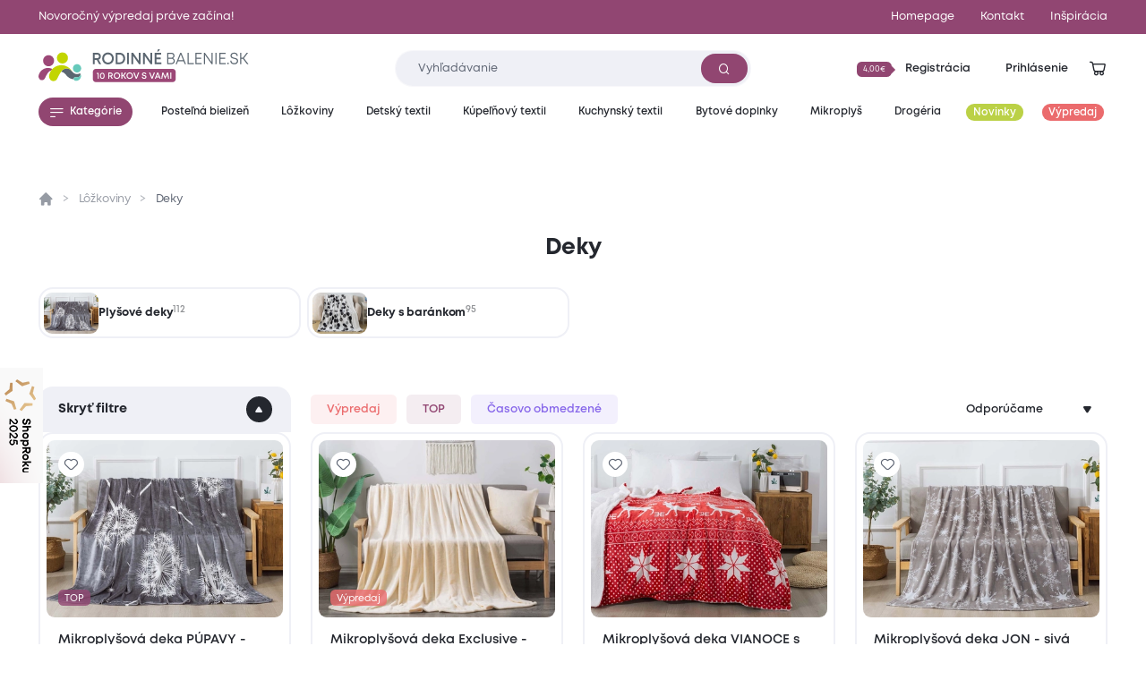

--- FILE ---
content_type: text/html; charset=utf-8
request_url: https://www.rodinnebalenie.sk/deky
body_size: 16930
content:
<!DOCTYPE html>
<html class="no-js sw" lang="sk" data-currency="EUR"
  data-lb-id="135929-168648"
  
>
<head>
    <meta charset="utf-8">
    <meta http-equiv="X-UA-Compatible" content="IE=edge">

    <title>Deky - Rodinné balení</title>
    <meta name="keywords" content="">
    <meta name="description" content="Doprajte si pohodlie v mäkkých, hrejivých dekách. Využiť ich môžete doma, pri cestovaní alebo vonku. Vyberajte deky s rôznymi motívmi v mnohých farbách.">
    <link rel="canonical" href="https://www.rodinnebalenie.sk/deky" data-lib-swup-replace="canonical">

    <meta property="og:url" content="https://www.rodinnebalenie.sk/deky" data-lib-swup-replace="ogUrl">
    <meta property="og:type" content="website">
    <meta property="og:title" content="Deky">
    <meta property="og:description" content="Deky na doma aj cestovanieV zime sa pod ňu schovávame tak, že nás trápi iba hlava. Aj napriek vyšším teplotám svoje zvyky nemeníme ani v lete. Správne zvolená…">
    <meta property="og:image" content="https://www.rodinnebalenie.sk/userfiles/ca609bc6-56ab-4483-bc0b-d90dab60fd67.jpg">

    <meta name="twitter:card" content="summary_large_image">
    <meta name="twitter:title" content="Deky">
    <meta name="twitter:description" content="Deky na doma aj cestovanieV zime sa pod ňu schovávame tak, že nás trápi iba hlava. Aj napriek vyšším teplotám svoje zvyky nemeníme ani v lete. Správne zvolená…">
    <meta name="twitter:image" content="https://www.rodinnebalenie.sk/userfiles/ca609bc6-56ab-4483-bc0b-d90dab60fd67.jpg">

    <meta name="viewport" content="width=device-width, initial-scale=1, viewport-fit=cover">
    <meta name="SKYPE_TOOLBAR" content="SKYPE_TOOLBAR_PARSER_COMPATIBLE">
    <meta name="format-detection" content="telephone=no">
    <meta name="mobile-web-app-capable" content="yes">
    <meta name="apple-mobile-web-app-capable" content="yes">
    <meta name="apple-mobile-web-app-title" content="Deky - Rodinné balení">
    <meta name="application-name" content="Deky - Rodinné balení">
    <meta name="google-site-verification" content="eel0TzzagikMp1oDbGNH3cW2ocG3MJMhx2hd4q6lu4w">
    <meta name="p:domain_verify" content="9b816bcee881e42e3715acf60599d688">


        <link rel="dns-prefetch" href="https://cdn.jsdelivr.net">
        <link rel="dns-prefetch" href="https://fonts.gstatic.com">
        <link rel="dns-prefetch" href="https://fonts.googleapis.com">

            <link rel="next" href="https://www.rodinnebalenie.sk/deky?p=2">



        <link rel="stylesheet" href="/assets/css/main.1fa504e5e3.css">
        <link rel="stylesheet" href="/assets/css/font.mont.f9c036323e.css">
        <link rel="stylesheet" href="/assets/css/iconfont.40bd00a901.css">


    <script src="https://cdn.jsdelivr.net/combine/npm/lazysizes@5.3.2,npm/lazysizes@5.3.2/plugins/unveilhooks/ls.unveilhooks.min.js" async></script>

    <script>
        document.documentElement.className = document.documentElement.className.replace('no-js', 'js'); matchMedia('(hover: hover) and (pointer: fine)').matches && document.documentElement.classList.add('no-touch'); /Android|iPhone|iPad|iPod/i.test(navigator.userAgent) && document.documentElement.classList.add('mobile'); document.documentElement.classList.add(navigator.platform.toLowerCase().replace(/ .*/, '')); !function(e) { let t; (t = e.match(/(chrome|safari|firefox)/i)) && document.documentElement.classList.add(t[0]) } (navigator.userAgent.toLowerCase());
    </script>

    <script src="/assets/js/main.ba2aa1b3.js" type="module"></script>

    <link rel="apple-touch-icon" sizes="180x180" href="https://www.rodinnebalenie.sk/favicons/apple-touch-icon.png?v=20210722">
    <link rel="icon" type="image/png" sizes="32x32" href="https://www.rodinnebalenie.sk/favicons/favicon-32x32.png?v=20210722">
    <link rel="icon" type="image/png" sizes="16x16" href="https://www.rodinnebalenie.sk/favicons/favicon-16x16.png?v=20210722">
    <link rel="manifest" href="https://www.rodinnebalenie.sk/favicons/site.webmanifest?v=20210722">
    <link rel="mask-icon" href="https://www.rodinnebalenie.sk/favicons/safari-pinned-tab.svg?v=20210722" color="#914672">
    <link rel="shortcut icon" href="https://www.rodinnebalenie.sk/favicons/favicon.ico?v=20210722">
    <meta name="msapplication-TileColor" content="#914672">
    <meta name="msapplication-config" content="https://www.rodinnebalenie.sk/favicons/browserconfig.xml?v=20210722">
    <meta name="theme-color" content="#ffffff">

    <script>
        var dataLayer = dataLayer || [];
    </script>

        <!-- Google site verif -->
        <meta name="google-site-verification" content="fLDhLAHg0DYjws18lT6ZKOeQmtdKwtH4RdTJNf7Jq2I">
        <!-- Luigis box -->
        <script type="text/plain" data-lib-cookieconsent="performance" src="https://scripts.luigisbox.tech/LBX-168648.js" async></script>

    <script type="text/plain" data-lib-cookieconsent="performance">
        // Set webchat configuration
        var daktelaGuiConfig = {
            "server":"https://violetmoon.daktela.com/",
            "accessToken":"0246n73121rns12o1s757728s4462084"
        };
        // Create async script element
        var daktelaScriptEl = document.createElement("script");
        (function (attrs) { Object.keys(attrs).forEach(function (key) { daktelaScriptEl.setAttribute(key, attrs[key]); }); })
        ({"src":daktelaGuiConfig.server+"external/web/web.js", "type":"text/javascript", "async":true, "charset":"utf-8"});
        daktelaScriptEl.onload = function() { if (!daktelaGui) return; var daktelaWeb = new daktelaGui(); daktelaWeb.init(daktelaGuiConfig); };
        document.getElementsByTagName("head")[0].appendChild(daktelaScriptEl);
    </script>

    <!-- Google Tag Manager -->
<script type="text/plain" data-lib-cookieconsent="always">
  (function(w,d,s,l,i){ w[l]=w[l]||[]; w[l].push({'gtm.start':
  new Date().getTime(),event:'gtm.js'});var f=d.getElementsByTagName(s)[0],
  j=d.createElement(s),dl=l!='dataLayer'?'&l='+l:'';j.async=true;j.src=
  'https://www.googletagmanager.com/gtm.js?id='+i+dl;f.parentNode.insertBefore(j,f);
  })(window,document,'script','dataLayer',"GTM-TVCFDFF");
</script>

<!-- Ecomail starts -->
<script type="text/plain" data-lib-cookieconsent="performance">
    ;(function (p, l, o, w, i, n, g) {
            if (!p[i]) {
                p.GlobalSnowplowNamespace = p.GlobalSnowplowNamespace || [];
                p.GlobalSnowplowNamespace.push(i);
                p[i] = function () {
                    (p[i].q = p[i].q || []).push(arguments)
                };
                p[i].q = p[i].q || [];
                n = l.createElement(o);
                g = l.getElementsByTagName(o)[0];
                n.async = 1;
                n.src = w;
                g.parentNode.insertBefore(n, g)
            }
        }
        (window, document, "script", "//d70shl7vidtft.cloudfront.net/ecmtr-2.4.2.js", "ecotrack")
    );
    window.ecotrack('newTracker', 'cf', 'd2dpiwfhf3tz0r.cloudfront.net', { /* Initialise a tracker */
        appId: "rodinnebaleni"
    });
    window.ecotrack('setUserIdFromLocation', 'ecmid');
    window.ecotrack('trackPageView');
</script>
<!-- Ecomail stops --><!-- Begin Leadhub Pixel Code -->
<script data-lib-cookieconsent="performance">
    (function(w,d,x,n,u,t,f,s,o){f='LHInsights';w[n]=w[f]=w[f]||function(n,d){
    (w[f].q=w[f].q||[]).push([n,d])};w[f].l=1*new Date();s=d.createElement(x);
    s.async=1;s.src=u+'?t='+t;o=d.getElementsByTagName(x)[0];o.parentNode.insertBefore(s,o)
    })(window,document,'script','lhi','//www.lhinsights.com/agent.js', "TkCzM5TXTWWjex4");
    lhi('pageview');
</script>
<!-- End Leadhub Pixel Code -->
<script type="text/plain" data-lib-cookieconsent="always" data-lib-swup-replace="dataLayerPageData">
    dataLayer.push({"event":"pageData","pageType":"category","page404":null,"visitor_state":"visitor","visitor_id":null,"visitor_email":null,"loyalty_points":0,"language":"sk","currency":"EUR","category":"Lôžkoviny","category2":"Deky","category3":null,"category4":null})
</script>


        <script type="application/ld+json">
            {
                "@context": "https://schema.org",
                "@type": "BreadcrumbList",
                "itemListElement": [{"@type":"ListItem","position":1,"name":"Lôžkoviny","item":"https://www.rodinnebalenie.sk/lozkoviny"},{"@type":"ListItem","position":2,"name":"Deky","item":"https://www.rodinnebalenie.sk/deky"}]
            }
        </script>




    <meta name="robots" content="max-image-preview:standard">
    <meta name="robots" content="max-snippet:-1">
</head>
<body data-controller="lib lib-dialog lib-drawer lib-naja" data-lib-dialog-open data-lib-dialog-delay="20000" data-action-url="/deky?do=basicDialog">

    <!-- Google Tag Manager (noscript) -->
    <noscript><iframe src="https://www.googletagmanager.com/ns.html?id=GTM-TVCFDFF" height="0" width="0" style="display:none;visibility:hidden"></iframe></noscript>
    <!-- End Google Tag Manager (noscript) -->

<div class="l-default">
<header id="l-header" data-controller="l-header">
        <div class="wrp_header_bar" style="background-color: #914672">
            <div class="container">
                <div class="row-x gx-8 items-center">
                        <div class="col m:col-12">
                            <a href="/vypredaj" class="ui-link m:self-center"><span>Novoročný výpredaj práve začína!</span></a>
                        </div>
                            <div class="col m:hidden ml-auto">
                                <a href="/" title="Homepage" class="ui-link"><span>Homepage</span></a>
                            </div>
                            <div class="col m:hidden ">
                                <a href="/kontakt" title="Kontakt" class="ui-link"><span>Kontakt</span></a>
                            </div>
                    <div class="col m:hidden">
                        <a href="/blog" class="ui-link"><span>Inšpirácia</span></a>
                    </div>
                </div>
            </div>
        </div>
    <div class="wrp_header_body">
        <div class="container">
            <div class="row-x items-center">
                <div class="col t:col-4 d:col-4 flex-row">
                    <button class="elm_header_menu ui-btn mr-2 t:mr-5" data-type="circle" data-action="click->lib-drawer#show" aria-label="Menu">
                        <span class="icon icon-menu"></span>
                    </button>
                    <a data-no-swup href="/?language=sk" class="elm_header_logo bg-transparent" data-ratio="382/60">
                            <img src="/assets/images/logo-sk-10-years.4b15049184.svg" alt="Rodinné balení">
                    </a>
                </div>
                <div class="col t:col-5 d:col-4">
                    <div class="elm_header_search">
<form action="/deky" method="post" id="frm-searchForm" class="c-form c-form-search" data-controller="c-form c-form-search">
    <div class="wrp_form_body row-x gx-5 items-center">
        <div class="col flex-grow">
            <div class="ui-input" data-radius="lg">
                <input type="text" name="key"
                       class="form-control bi bi-sm"
                       id="lb-autocomplete-input"
                       placeholder="Vyhľadávanie"
                       aria-label="Zadajte čo chcete vyhľadávať"
                       data-c-form-search-target="input"
                       data-action="input->c-form-search#handleInput"
                >
                <button type="submit" class="ui-btn m:hidden" aria-label="Vyhľadať"><span class="icon-search"></span></button>
            </div>
        </div>
        <div class="col t:hidden">
            <button type="button" data-action="l-header#hideSearch" class="ui-link text-primary"><span>Zavrieť</span></button>
        </div>
    </div>
    <div class="wrp_form_results" data-c-form-search-target="results" aria-hidden="true" data-placeholders="/deky?do=searchPlaceholder"></div>
<input type="hidden" name="_do" value="searchForm-submit"></form>
                    </div>
                </div>
                <div class="col ml-auto t:col-3 d:col-4" id="snippet--header">
                    <div class="row-x gx-1  justify-end items-center">
                            <div class="col touch:hidden">
                                <button type="button" class="ui-btn" data-type="transparent" data-controller="lib-tippy" data-lib-tippy="dropdown-full, /?do=registration&amp;language=sk" data-tippy-placement="bottom-end">
                                    <span class="ui-badge" data-size="sm" data-arrow="right">
                                            <span>4,00€</span>
                                    </span>
                                    <span>Registrácia</span>
                                </button>
                            </div>
                            <div class="col touch:hidden" aria-hidden="true">
                                <button type="button" class="ui-btn" data-type="transparent" data-controller="lib-tippy" data-lib-tippy="dropdown-full, /?do=login&amp;language=sk" data-tippy-placement="bottom-end" data-lib-target="login" aria-hidden="true">
                                    <span>Prihlásenie</span>
                                </button>
                            </div>
                            <div class="col d:hidden">
                                <button aria-label="Prihlásenie" type="button" class="ui-icon" data-controller="lib-tippy" data-lib-tippy="dropdown-full, /?do=login&amp;language=sk" data-tippy-placement="bottom-end" data-lib-target="login">
                                    <span class="icon-user"></span>
                                </button>
                            </div>
                            <div class="col t:hidden" aria-hidden="true">
                                <button type="button" class="ui-icon" aria-label="Vyhľadávanie" data-action="click->l-header#showSearch" aria-hidden="true">
                                    <span class="icon-search"></span>
                                </button>
                            </div>
                        <div class="col touch:hidden" aria-hidden="true">
                            <button type="button" class="ui-icon" aria-label="Zobraziť košík"  data-lib-target="cart" data-controller="lib-tippy" data-lib-tippy="dropdown-full, /?do=cart&amp;language=sk" data-tippy-placement="bottom-end">
                                <span class="icon-cart-line"></span>
                            </button>
                        </div>
                        <div class="col d:hidden">
                            <a href="/kosik" data-no-swup class="ui-icon" aria-label="Zobraziť košík"  data-lib-target="cart" aria-hidden="true">
                                <span class="icon-cart-line"></span>
                            </a>
                        </div>
                    </div>
                </div>
            </div>
        </div>
    </div>
        <nav class="wrp_header_nav">
            <div class="container">
                <div class="row-x justify-between">
                    <div class="col mr-2">
                        <button type="button" class="ui-btn" data-controller="lib-tippy" data-lib-tippy="tooltip-categories-overlay, /?do=categories&amp;language=sk" data-tippy-placement="bottom-start" data-tippy-theme="custom" data-tippy-interactive="true">
                            <span class="icon-l icon-menu"></span><span>Kategórie</span>
                        </button>
                    </div>
                        <div class="col">
                            <a href="/postelna-bielizen" title="Posteľná bielizeň" class="ui-btn header-category-239641" data-type="transparent" data-controller="lib-tippy" data-lib-tippy="tooltip-categories-overlay, /?do=tippyCategory&amp;categoryId=239641&amp;language=sk" data-tippy-placement="bottom-start" data-tippy-theme="custom" data-tippy-interactive="true">
                                <span   >Posteľná bielizeň</span>
                            </a>
                        </div>
                        <div class="col">
                            <a href="/lozkoviny" title="Lôžkoviny" class="ui-btn header-category-70722" data-type="transparent" data-controller="lib-tippy" data-lib-tippy="tooltip-categories-overlay, /?do=tippyCategory&amp;categoryId=70722&amp;language=sk" data-tippy-placement="bottom-start" data-tippy-theme="custom" data-tippy-interactive="true">
                                <span   >Lôžkoviny</span>
                            </a>
                        </div>
                        <div class="col">
                            <a href="/detsky-textil" title="Detský textil" class="ui-btn header-category-69160" data-type="transparent" data-controller="lib-tippy" data-lib-tippy="tooltip-categories-overlay, /?do=tippyCategory&amp;categoryId=69160&amp;language=sk" data-tippy-placement="bottom-start" data-tippy-theme="custom" data-tippy-interactive="true">
                                <span   >Detský textil</span>
                            </a>
                        </div>
                        <div class="col">
                            <a href="/kupelnovy-textil" title="Kúpeľňový textil" class="ui-btn header-category-235877" data-type="transparent" data-controller="lib-tippy" data-lib-tippy="tooltip-categories-overlay, /?do=tippyCategory&amp;categoryId=235877&amp;language=sk" data-tippy-placement="bottom-start" data-tippy-theme="custom" data-tippy-interactive="true">
                                <span   >Kúpeľňový textil</span>
                            </a>
                        </div>
                        <div class="col">
                            <a href="/kuchynsky-textil" title="Kuchynský textil" class="ui-btn header-category-239685" data-type="transparent" data-controller="lib-tippy" data-lib-tippy="tooltip-categories-overlay, /?do=tippyCategory&amp;categoryId=239685&amp;language=sk" data-tippy-placement="bottom-start" data-tippy-theme="custom" data-tippy-interactive="true">
                                <span   >Kuchynský textil</span>
                            </a>
                        </div>
                        <div class="col">
                            <a href="/bytove-doplnky" title="Bytové doplnky" class="ui-btn header-category-69161" data-type="transparent" data-controller="lib-tippy" data-lib-tippy="tooltip-categories-overlay, /?do=tippyCategory&amp;categoryId=69161&amp;language=sk" data-tippy-placement="bottom-start" data-tippy-theme="custom" data-tippy-interactive="true">
                                <span   >Bytové doplnky</span>
                            </a>
                        </div>
                        <div class="col">
                            <a href="/mikroplys" title="Mikroplyš" class="ui-btn header-category-235862" data-type="transparent" data-controller="lib-tippy" data-lib-tippy="tooltip-categories-overlay, /?do=tippyCategory&amp;categoryId=235862&amp;language=sk" data-tippy-placement="bottom-start" data-tippy-theme="custom" data-tippy-interactive="true">
                                <span   >Mikroplyš</span>
                            </a>
                        </div>
                        <div class="col">
                            <a href="/drogeria" title="Drogéria" class="ui-btn header-category-69156" data-type="transparent" data-controller="lib-tippy" data-lib-tippy="tooltip-categories-overlay, /?do=tippyCategory&amp;categoryId=69156&amp;language=sk" data-tippy-placement="bottom-start" data-tippy-theme="custom" data-tippy-interactive="true">
                                <span   >Drogéria</span>
                            </a>
                        </div>
                        <div class="col">
                            <a href="/sk/novinky" title="Novinky" class="ui-btn header-category-235854" data-type="transparent" >
                                <span class="bg-secondary text-light" style="background: #BBD146;" >Novinky</span>
                            </a>
                        </div>
                        <div class="col">
                            <a href="/vypredaj" title="Výpredaj" class="ui-btn header-category-69159" data-type="transparent" >
                                <span class="bg-secondary text-light"  >Výpredaj</span>
                            </a>
                        </div>
                </div>
            </div>
        </nav>
</header>

<div id="l-nav" class="lib-drawer" data-lib-drawer-target="nav" data-controller="l-nav">
    <div class="wrp_nav">
        <div class="wrp_nav_head flex items-center justify-between">
            <button type="button" data-action="lib-drawer#hide" class="elm_nav_close">
                <span class="icon-l icon-close"></span>
                <span>Menu</span>
            </button>
            <div class="flex items-center gap-1">
                    <button aria-label="Prihlásenie" type="button" class="ui-icon" data-controller="lib-tippy" data-lib-tippy="dropdown-full, /?do=login&amp;language=sk" data-tippy-placement="bottom-end" data-lib-target="login">
                        <span class="icon-user"></span>
                    </button>
                <button type="button" class="ui-icon" aria-label="Vyhľadávanie" data-action="click->l-nav#showSearch" aria-hidden="true">
                    <span class="icon-search"></span>
                </button>
                <a href="/kosik" data-no-swup class="ui-icon" aria-label="Zobraziť košík"  data-lib-target="cart" aria-hidden="true">
                    <span class="icon-cart-line"></span>
                </a>
            </div>
        </div>
            <div class="wrp_nav_body" data-l-nav-target="body">
                <div class="elm_nav_sub" data-l-nav-target="sub1"></div>
                <div class="elm_nav_sub" data-l-nav-target="sub2"></div>
                <div class="elm_nav_inner">

                            <button type="button" class="elm_nav_item header-category-239641" data-action="click->l-nav#loadSubmenu" data-action-url="/?do=categoryMobile&amp;categoryId=239641&amp;language=sk" data-action-target="sub1">
                                <span  >Posteľná bielizeň</span>
                                <span class="icon-arrow-right ml-auto"></span>
                            </button>

                            <button type="button" class="elm_nav_item header-category-70722" data-action="click->l-nav#loadSubmenu" data-action-url="/?do=categoryMobile&amp;categoryId=70722&amp;language=sk" data-action-target="sub1">
                                <span  >Lôžkoviny</span>
                                <span class="icon-arrow-right ml-auto"></span>
                            </button>

                            <button type="button" class="elm_nav_item header-category-69160" data-action="click->l-nav#loadSubmenu" data-action-url="/?do=categoryMobile&amp;categoryId=69160&amp;language=sk" data-action-target="sub1">
                                <span  >Detský textil</span>
                                <span class="icon-arrow-right ml-auto"></span>
                            </button>

                            <button type="button" class="elm_nav_item header-category-235877" data-action="click->l-nav#loadSubmenu" data-action-url="/?do=categoryMobile&amp;categoryId=235877&amp;language=sk" data-action-target="sub1">
                                <span  >Kúpeľňový textil</span>
                                <span class="icon-arrow-right ml-auto"></span>
                            </button>

                            <button type="button" class="elm_nav_item header-category-239685" data-action="click->l-nav#loadSubmenu" data-action-url="/?do=categoryMobile&amp;categoryId=239685&amp;language=sk" data-action-target="sub1">
                                <span  >Kuchynský textil</span>
                                <span class="icon-arrow-right ml-auto"></span>
                            </button>

                            <button type="button" class="elm_nav_item header-category-69161" data-action="click->l-nav#loadSubmenu" data-action-url="/?do=categoryMobile&amp;categoryId=69161&amp;language=sk" data-action-target="sub1">
                                <span  >Bytové doplnky</span>
                                <span class="icon-arrow-right ml-auto"></span>
                            </button>

                            <button type="button" class="elm_nav_item header-category-235862" data-action="click->l-nav#loadSubmenu" data-action-url="/?do=categoryMobile&amp;categoryId=235862&amp;language=sk" data-action-target="sub1">
                                <span  >Mikroplyš</span>
                                <span class="icon-arrow-right ml-auto"></span>
                            </button>

                            <button type="button" class="elm_nav_item header-category-69156" data-action="click->l-nav#loadSubmenu" data-action-url="/?do=categoryMobile&amp;categoryId=69156&amp;language=sk" data-action-target="sub1">
                                <span  >Drogéria</span>
                                <span class="icon-arrow-right ml-auto"></span>
                            </button>

                            <button type="button" class="elm_nav_item header-category-235854" data-action="click->l-nav#loadSubmenu" data-action-url="/?do=categoryMobile&amp;categoryId=235854&amp;language=sk" data-action-target="sub1">
                                <span style="color: #BBD146;" class="text-secondary">Novinky</span>
                                <span class="icon-arrow-right ml-auto"></span>
                            </button>

                            <button type="button" class="elm_nav_item header-category-69159" data-action="click->l-nav#loadSubmenu" data-action-url="/?do=categoryMobile&amp;categoryId=69159&amp;language=sk" data-action-target="sub1">
                                <span  class="text-secondary">Výpredaj</span>
                                <span class="icon-arrow-right ml-auto"></span>
                            </button>
                    <a href="/blog" title="Inšpirácia" class="elm_nav_item">
                        <span>Inšpirácia</span>
                    </a>
                </div>
                    <div class="elm_nav_foot">
                            <div class="elm_nav_accordion" data-controller="lib-accordion" data-state="active">
                                <button type="button" data-action="click->lib-accordion#toggle" class="elm_accordion_head">
                                    <span>Všetko o nákupe</span>
                                    <span class="icon-chevron-down"></span>
                                </button>
                                <div class="elm_accordion_body" data-lib-accordion-target="body">
                                    <ul>
                                            <li>
                                                <a href="/sposoby-dopravy-a-platby-tovaru-47604" class="ui-link">Spôsoby dopravy a platby tovaru</a>
                                            </li>
                                            <li>
                                                <a href="/sk/obchodni-podminky" class="ui-link">Obchodné podmienky</a>
                                            </li>
                                            <li>
                                                <a href="/sk/zpracovani-osobnich-udaju" class="ui-link">Spracovanie osobných údajov</a>
                                            </li>
                                            <li>
                                                <a href="/sk/reklamacni-rad" class="ui-link">Reklamačný poriadok</a>
                                            </li>
                                            <li>
                                                <a href="/sk/formulare" class="ui-link">Formuláre</a>
                                            </li>
                                            <li>
                                                <a href="/sk/vratenie-tovaru-v-50-dennej-lehote" class="ui-link">Vrátenie tovaru v 50 dennej lehote</a>
                                            </li>
                                    </ul>
                                </div>
                            </div>
                            <div class="elm_nav_accordion" data-controller="lib-accordion" >
                                <button type="button" data-action="click->lib-accordion#toggle" class="elm_accordion_head">
                                    <span>Môže sa hodiť</span>
                                    <span class="icon-chevron-down"></span>
                                </button>
                                <div class="elm_accordion_body" data-lib-accordion-target="body">
                                    <ul>
                                            <li>
                                                <a href="/sk/kontakty" class="ui-link">Kontakty</a>
                                            </li>
                                            <li>
                                                <a href="/sk/casto-kladene-dotazy" class="ui-link">Často kladené dotazy</a>
                                            </li>
                                            <li>
                                                <a href="/kredity-29262" class="ui-link">Kredity</a>
                                            </li>
                                            <li>
                                                <a href="/sk/slovnik-pojmu" class="ui-link">Slovník pojmov</a>
                                            </li>
                                    </ul>
                                </div>
                            </div>
                    </div>
            </div>
    </div>
</div>

    <main id="l-main" class="transition-fade">
        <div id="snippet--mainBody">
<section class="s-category is-section-padding" data-controller="s-category c-paginator" data-size="full" id="snippet--content">
    <div class="container overflow-hidden">
        <header class="wrp_s_head row justify-between items-end flex-wrap">
            <div class="wrp_s_breadcrumbs w-full">
<ul class="c-breadcrumbs row">
    <li class="col flex-row">
        <a data-no-swup href="/?language=sk" class="elm_breadcrumbs_item no-underline"><span class="icon-home"></span></a>
    </li>
        <li class="col flex-row">
                <a href="/lozkoviny" class="elm_breadcrumbs_item">Lôžkoviny</a>
        </li>
        <li class="col flex-row">
                <span class="elm_breadcrumbs_item">Deky</span>
        </li>
</ul>
            </div>
            <div class="col d:col-12">
                <h1 class="ui-heading" data-size="lg" aria-describedby="s-info">Deky</h1>
            </div>
            <div class="col d:hidden ml-auto">
                <button type="button" aria-label="Zobraziť filtre" class="ui-filter-btn" data-controller="lib-tippy" data-lib-tippy="dropdown-full, /deky?do=tippyFilter" data-tippy-placement="bottom-end">
                    <span>Filtre</span>
                    <span class="icon-filter"></span>
                </button>
            </div>
        </header>
                <ul class="wrp_s_categories row g-2 flex-wrap">
                        <li class="col col-6 t:col-4 d:col-3">
                            <a href="/deky/mikroplys"  class="elm_categories_item">
                                <picture class="ui-image" data-ratio="4/3" data-radius="sm">
                                        <img src="" data-src="/userfiles/thumbs/3/c3e5c4eb-1447-410a-84c9-d62e9bda07b8-200x150-0.webp?v53m9qey6ug" class="lazyload" alt="Plyšové deky" />
                                </picture>
                                <h3 class="block">Plyšové deky</h3>
                                <small>112</small>
                            </a>
                        </li>
                        <li class="col col-6 t:col-4 d:col-3">
                            <a href="/deky/baranok"  class="elm_categories_item">
                                <picture class="ui-image" data-ratio="4/3" data-radius="sm">
                                        <img src="" data-src="/userfiles/thumbs/8/183c9344-4499-48f9-98c8-977022b9748c-200x150-0.webp?v4q1bnfp8g2" class="lazyload" alt="Deky s baránkom" />
                                </picture>
                                <h3 class="block">Deky s baránkom</h3>
                                <small>95</small>
                            </a>
                        </li>
                </ul>
        <div class="wrp_s_controls row gx-6 items-center touch:hidden" id="snippet--controls">
            <div class="col col-3">
                <button type="button" data-action="click->s-category#toggleFilter" class="elm_s_filter_btn">
                    <span>Skryť filtre</span>
                    <span hidden aria-hidden="true">Zobraziť filtre</span>
                    <span class="icon-angle-up"></span>
                </button>
            </div>
            <form action="/deky" method="post" id="frm-labelsForm" class="col" data-naja data-naja-history="on" data-controller="lib-form">
                <div class="elm_s_tags row gx-3">
                        <div class="col">
                            <label class="ui-btn-toggle">
                                <input type="checkbox" name="labels[]" id="frm-labelsForm-labels-8" value="8" data-action="change->lib-form#dispatchSubmit">
                                <div class="ui-btn" data-radius="sm" data-type="faded" style="--ui-btn-color: 235,108,110;">
                                    <span>Výpredaj</span>
                                </div>
                            </label>
                        </div>
                        <div class="col">
                            <label class="ui-btn-toggle">
                                <input type="checkbox" name="labels[]" id="frm-labelsForm-labels-3" value="3" data-action="change->lib-form#dispatchSubmit">
                                <div class="ui-btn" data-radius="sm" data-type="faded" style="--ui-btn-color: 145,70,114;">
                                    <span>TOP</span>
                                </div>
                            </label>
                        </div>
                        <div class="col">
                            <label class="ui-btn-toggle">
                                <input type="checkbox" name="labels[]" id="frm-labelsForm-labels-7" value="7" data-action="change->lib-form#dispatchSubmit">
                                <div class="ui-btn" data-radius="sm" data-type="faded" style="--ui-btn-color: 135,103,234;">
                                    <span>Časovo obmedzené</span>
                                </div>
                            </label>
                        </div>
                </div>
            <input type="hidden" name="_do" value="labelsForm-submit"></form>
            <form action="/deky?do=sort" method="post" class="col ml-auto" data-naja data-naja-history="on" data-controller="lib-form">
                <div class="ui-select" data-type="button transparent" data-placement="end">
                    <select name="sort" class="text-right" data-placeholder data-action="change->lib-form#dispatchSubmit">
                            <option value="recommended" >Odporúčame</option>
                            <option value="pricelow" >Od najlacnejšieho</option>
                            <option value="pricehigh" >Od najdražšieho</option>
                            <option value="bestseller" >Najpredávanejšie</option>
                            <option value="newest" >Najnovšie</option>
                    </select>
                </div>
            </form>
        </div>
        <div class="wrp_s_body row gx-6 items-start" data-s-category-target="body" data-controller="lib-gtm" data-lib-gtm-event-value="eec-view_item_list" data-lib-gtm-send-immediately-value="true">
            <div class="col d:col-3 flex-shrink-0 touch:hidden" data-s-category-target="filterCol" style="display: none" id="snippet--filter">
                    <div class="elm_s_filter_body" data-s-category-target="filter">
<form action="/deky" method="post" id="frm-filterForm" class="c-filter" data-controller="c-filter lib-form" data-naja data-naja-history="on" data-action="naja-afterUpdate->lib-gtm#pushDataLayer">
    <div class="wrp_filter_body row-y gy-2 flex-wrap">
        <div class="col col-12 d:hidden">
            <div class="elm_filter_section" data-controller="lib-accordion">
                <button type="button" class="elm_section_head" data-action="click->lib-accordion#toggle">
                    <span>Zoradiť podľa</span>
                    <span class="icon-chevron-down"></span>
                </button>
                <div class="elm_section_body" data-lib-accordion-target="body">
                    <ul class="row-y gy-2 flex-wrap">
                            <li class="col col-12">
                                <a href="/deky?sort=recommended&amp;do=sort" class="elm_filter_link" >
                                    <span>Odporúčame</span>
                                </a>
                            </li>
                            <li class="col col-12">
                                <a href="/deky?sort=pricelow&amp;do=sort" class="elm_filter_link" >
                                    <span>Od najlacnejšieho</span>
                                </a>
                            </li>
                            <li class="col col-12">
                                <a href="/deky?sort=pricehigh&amp;do=sort" class="elm_filter_link" >
                                    <span>Od najdražšieho</span>
                                </a>
                            </li>
                            <li class="col col-12">
                                <a href="/deky?sort=bestseller&amp;do=sort" class="elm_filter_link" >
                                    <span>Najpredávanejšie</span>
                                </a>
                            </li>
                            <li class="col col-12">
                                <a href="/deky?sort=newest&amp;do=sort" class="elm_filter_link" >
                                    <span>Najnovšie</span>
                                </a>
                            </li>
                    </ul>
                </div>
            </div>
        </div>
            <div class="col col-12">
                <div class="elm_filter_section" data-controller="lib-accordion" >
                    <button type="button" class="elm_section_head" data-action="click->lib-accordion#toggle click->c-filter#toggle" data-parameter-id="35">
                        <span>Materiál</span>
                        <span class="icon-chevron-down"></span>
                    </button>
                    <div class="elm_section_body" data-lib-accordion-target="body">
                            <ul class="row-y gy-4 flex-wrap">
                                        <li class="col col-12">
                                            <label class="ui-checkbox" >
                                                <input type="checkbox" name="filters[]" id="frm-filterForm-filters-580" value="580"  data-action="change->lib-form#dispatchSubmit">
                                                Mikroplyš
                                                <small>111</small>
                                            </label>
                                        </li>
                                        <li class="col col-12">
                                            <label class="ui-checkbox" >
                                                <input type="checkbox" name="filters[]" id="frm-filterForm-filters-589" value="589"  data-action="change->lib-form#dispatchSubmit">
                                                Mikroplyš s baránkom
                                                <small>95</small>
                                            </label>
                                        </li>
                            </ul>
                    </div>
                </div>
            </div>
            <div class="col col-12">
                <div class="elm_filter_section" data-controller="lib-accordion" >
                    <button type="button" class="elm_section_head" data-action="click->lib-accordion#toggle click->c-filter#toggle" data-parameter-id="37">
                        <span>Rozmery deky</span>
                        <span class="icon-chevron-down"></span>
                    </button>
                    <div class="elm_section_body" data-lib-accordion-target="body">
                            <ul class="row-y gy-4 flex-wrap">
                                        <li class="col col-12">
                                            <label class="ui-checkbox" >
                                                <input type="checkbox" name="filters[]" id="frm-filterForm-filters-641" value="641"  data-action="change->lib-form#dispatchSubmit">
                                                140 x 200 cm
                                                <small>103</small>
                                            </label>
                                        </li>
                                        <li class="col col-12">
                                            <label class="ui-checkbox" >
                                                <input type="checkbox" name="filters[]" id="frm-filterForm-filters-642" value="642"  data-action="change->lib-form#dispatchSubmit">
                                                200 x 220 cm
                                                <small>44</small>
                                            </label>
                                        </li>
                                        <li class="col col-12">
                                            <label class="ui-checkbox" >
                                                <input type="checkbox" name="filters[]" id="frm-filterForm-filters-643" value="643"  data-action="change->lib-form#dispatchSubmit">
                                                200 x 230 cm
                                                <small>30</small>
                                            </label>
                                        </li>
                                        <li class="col col-12">
                                            <label class="ui-checkbox" >
                                                <input type="checkbox" name="filters[]" id="frm-filterForm-filters-644" value="644"  data-action="change->lib-form#dispatchSubmit">
                                                150 x 200 cm
                                                <small>17</small>
                                            </label>
                                        </li>
                                        <li class="col col-12">
                                            <label class="ui-checkbox" >
                                                <input type="checkbox" name="filters[]" id="frm-filterForm-filters-691" value="691"  data-action="change->lib-form#dispatchSubmit">
                                                130 x 180 cm
                                                <small>12</small>
                                            </label>
                                        </li>
                            </ul>
                    </div>
                </div>
            </div>
            <div class="col col-12">
                <div class="elm_filter_section" data-controller="lib-accordion" >
                    <button type="button" class="elm_section_head" data-action="click->lib-accordion#toggle click->c-filter#toggle" data-parameter-id="2">
                        <span>Farba</span>
                        <span class="icon-chevron-down"></span>
                    </button>
                    <div class="elm_section_body" data-lib-accordion-target="body">
                            <ul class="row g-3 flex-wrap">
                                        <li class="col">
                                            <label class="ui-color " style="--ui-color-color: 239,216,179; " data-controller="lib-tippy" data-lib-tippy="tooltip-arrow, " data-tippy-interactive="false" aria-label="béžová">
                                                <input type="checkbox" name="filters[]" id="frm-filterForm-filters-2" value="2"  data-action="change->lib-form#dispatchSubmit">
                                            </label>
                                        </li>
                                        <li class="col">
                                            <label class="ui-color " style="--ui-color-color: 164,107,50; " data-controller="lib-tippy" data-lib-tippy="tooltip-arrow, " data-tippy-interactive="false" aria-label="hnedá">
                                                <input type="checkbox" name="filters[]" id="frm-filterForm-filters-11" value="11"  data-action="change->lib-form#dispatchSubmit">
                                            </label>
                                        </li>
                                        <li class="col">
                                            <label class="ui-color " style="--ui-color-color: 255,255,255; " data-controller="lib-tippy" data-lib-tippy="tooltip-arrow, " data-tippy-interactive="false" aria-label="biela">
                                                <input type="checkbox" name="filters[]" id="frm-filterForm-filters-18" value="18"  data-action="change->lib-form#dispatchSubmit">
                                            </label>
                                        </li>
                                        <li class="col">
                                            <label class="ui-color " style="--ui-color-color: 0,0,0; " data-controller="lib-tippy" data-lib-tippy="tooltip-arrow, " data-tippy-interactive="false" aria-label="čierna">
                                                <input type="checkbox" name="filters[]" id="frm-filterForm-filters-19" value="19"  data-action="change->lib-form#dispatchSubmit">
                                            </label>
                                        </li>
                                        <li class="col">
                                            <label class="ui-color " style="--ui-color-color: 68,97,205; " data-controller="lib-tippy" data-lib-tippy="tooltip-arrow, " data-tippy-interactive="false" aria-label="modrá">
                                                <input type="checkbox" name="filters[]" id="frm-filterForm-filters-22" value="22"  data-action="change->lib-form#dispatchSubmit">
                                            </label>
                                        </li>
                                        <li class="col">
                                            <label class="ui-color " style="--ui-color-color: 0,158,0; " data-controller="lib-tippy" data-lib-tippy="tooltip-arrow, " data-tippy-interactive="false" aria-label="zelená">
                                                <input type="checkbox" name="filters[]" id="frm-filterForm-filters-23" value="23"  data-action="change->lib-form#dispatchSubmit">
                                            </label>
                                        </li>
                                        <li class="col">
                                            <label class="ui-color " style="--ui-color-color: 169,174,186; " data-controller="lib-tippy" data-lib-tippy="tooltip-arrow, " data-tippy-interactive="false" aria-label="sivá">
                                                <input type="checkbox" name="filters[]" id="frm-filterForm-filters-26" value="26"  data-action="change->lib-form#dispatchSubmit">
                                            </label>
                                        </li>
                                        <li class="col">
                                            <label class="ui-color " style="--ui-color-color: 231,26,26; " data-controller="lib-tippy" data-lib-tippy="tooltip-arrow, " data-tippy-interactive="false" aria-label="červená">
                                                <input type="checkbox" name="filters[]" id="frm-filterForm-filters-29" value="29"  data-action="change->lib-form#dispatchSubmit">
                                            </label>
                                        </li>
                                        <li class="col">
                                            <label class="ui-color " style="--ui-color-color: 172,107,227; " data-controller="lib-tippy" data-lib-tippy="tooltip-arrow, " data-tippy-interactive="false" aria-label="fialová">
                                                <input type="checkbox" name="filters[]" id="frm-filterForm-filters-33" value="33"  data-action="change->lib-form#dispatchSubmit">
                                            </label>
                                        </li>
                                        <li class="col">
                                            <label class="ui-color " style="--ui-color-color: 255,165,0; " data-controller="lib-tippy" data-lib-tippy="tooltip-arrow, " data-tippy-interactive="false" aria-label="oranžová">
                                                <input type="checkbox" name="filters[]" id="frm-filterForm-filters-42" value="42"  data-action="change->lib-form#dispatchSubmit">
                                            </label>
                                        </li>
                                        <li class="col">
                                            <label class="ui-color " style="--ui-color-color: 255,182,220; " data-controller="lib-tippy" data-lib-tippy="tooltip-arrow, " data-tippy-interactive="false" aria-label="ružová">
                                                <input type="checkbox" name="filters[]" id="frm-filterForm-filters-51" value="51"  data-action="change->lib-form#dispatchSubmit">
                                            </label>
                                        </li>
                                        <li class="col">
                                            <label class="ui-color " style="--ui-color-color: 255,244,98; " data-controller="lib-tippy" data-lib-tippy="tooltip-arrow, " data-tippy-interactive="false" aria-label="žltá">
                                                <input type="checkbox" name="filters[]" id="frm-filterForm-filters-53" value="53"  data-action="change->lib-form#dispatchSubmit">
                                            </label>
                                        </li>
                            </ul>
                    </div>
                </div>
            </div>
    </div>
<input type="hidden" name="p" value="1"><input type="hidden" name="sort" value=""><input type="hidden" name="_do" value="filterForm-submit"></form>
                    </div>
            </div>
            <div class="col col-12 d:col-9 flex-grow flex-row flex-wrap items-start">
                <div class="elm_s_products row g-6 flex-wrap flex-grow" data-s-category-target="products" data-c-paginator-target="append" id="snippet--items">
                        <div class="col col-12 t:col-6 d:col-4">
<div class="c-item-product"  data-gtm-item="&#123;&quot;item_id&quot;:&quot;008790&quot;,&quot;item_name&quot;:&quot;Mikroplyšová  deka PÚPAVY  - sivá 140x200 cm&quot;,&quot;item_brand&quot;:&quot;XPOSE®&quot;,&quot;item_category&quot;:&quot;Lôžkoviny&quot;,&quot;item_category2&quot;:&quot;Deky&quot;,&quot;quantity&quot;:1,&quot;price&quot;:14.83,&quot;currency&quot;:&quot;EUR&quot;,&quot;discount&quot;:0,&quot;original_price&quot;:14.83,&quot;item_variant&quot;:&quot;sivá&quot;,&quot;item_size&quot;:&quot;140 x 200 cm&quot;,&quot;item_material&quot;:&quot;Mikroplyš&quot;,&quot;item_weight&quot;:&quot;230 g/m²&quot;,&quot;item_list_name&quot;:&quot;category&quot;,&quot;item_list_id&quot;:&quot;category&quot;,&quot;index&quot;:1,&quot;type&quot;:&quot;category&quot;}" data-action="click->lib-gtm#selectItem" data-controller="c-item-product">
        <div class="wrp_item_image" data-c-item-product-target="image">
            <picture class="ui-image" data-radius="sm" data-ratio="4/3">
                <img src="" data-src="/userfiles/thumbs/3/c3e5c4eb-1447-410a-84c9-d62e9bda07b8-400x300-0.webp?v48hf255bme" alt="" class="lazyload" />
            </picture>
                <picture class="ui-image" data-radius="sm" data-ratio="4/3">
                    <img src="" data-src="/userfiles/thumbs/d/86a8d787-abeb-4def-aa39-477827f14751-400x300-0.webp?vzw6ki26qy3" alt="" class="lazyload" />
                </picture>
                <div class="elm_item_badges space-y-1.5">
                            <div class="ui-badge" style="color: #914672;">
                                <span>TOP</span>
                            </div>
                </div>
        </div>
        <button type="button" class="elm_item_favorite" data-action="click->lib#showLogin" data-controller="lib-tippy" data-lib-tippy="tooltip-arrow, " data-tippy-interactive="false" aria-label="Pre pridanie sa prihláste">
            <span class="icon-like-line"></span>
        </button>
    <div class="wrp_item_body">

        <a data-no-swup class="elm_item_link" href="/sk/p/4841492-deka-mikroplys-pampelisky-seda-140x200-cm?itemlistname=category&itemlistid=category&c=69158">
            <strong class="ui-title">Mikroplyšová  deka PÚPAVY  - sivá 140x200 cm</strong>
        </a>
            <div class="ui-description mt-1.5">
                <strong>Rozmery&nbsp;&bull;&nbsp;</strong>140 x 200 cm
            </div>
                <div class="ui-status text-success">Skladom</div>
                <div class="elm_body_badges flex items-stretch gap-1">
                    <div class="ui-badge text-secondary self-stretch" data-size="xl"  >
                        <span>
                                <strong>-48%</strong>
                        </span>
                    </div>
                </div>
    </div>
    <div class="wrp_item_foot flex items-end justify-between">
        <div class="elm_item_price flex gap-x-2 items-baseline">
                <div class="ui-price ">14,90<small class="ml-0.5">€</small></div>
                    <s class="ui-price" data-type="old">
                        28,50<small class="ml-0.5">€</small>
                    </s>
        </div>
            <form action="/deky" method="post" id="frm-addToCartForm" data-naja>
                <input type="hidden" name="product" value="4841492">
                <input type="hidden" name="quantity" id="frm-addToCartForm-quantity" data-nette-rules='[{"op":":integer","msg":"Please enter a valid integer."}]' value="1">
                <input type="hidden" name="listName" value="category">
                <input type="hidden" name="listId" value="category">
                <input type="hidden" name="index" value="1">
                <input type="hidden" name="promotionId" value="">
                <input type="hidden" name="promotionName" value="">
                <input type="hidden" name="creativeName" value="">
                <input type="hidden" name="creativeSlot" value="">
                <button type="button" data-action="click->lib#cartAdd" data-lb-action="buy" class="ui-btn bg-success" data-type="cart" data-size="lg" aria-label="Pridať do košíka">
                    <span class="icon-cart"  ></span>
                    <span class="icon-cart-arrow-down"  ></span>
                </button>
            <input type="hidden" name="cartSell" value=""><input type="hidden" name="gtin" value=""><input type="hidden" name="_do" value="addToCartForm-submit"></form>
    </div>
</div>
                        </div>
                        <div class="col col-12 t:col-6 d:col-4">
<div class="c-item-product"  data-gtm-item="&#123;&quot;item_id&quot;:&quot;001381&quot;,&quot;item_name&quot;:&quot;Mikroplyšová deka Exclusive - vanilková 200x230 cm&quot;,&quot;item_brand&quot;:&quot;XPOSE®&quot;,&quot;item_category&quot;:&quot;Lôžkoviny&quot;,&quot;item_category2&quot;:&quot;Deky&quot;,&quot;quantity&quot;:1,&quot;price&quot;:14.83,&quot;currency&quot;:&quot;EUR&quot;,&quot;discount&quot;:6.3800000000000008,&quot;original_price&quot;:21.210000000000001,&quot;item_variant&quot;:&quot;vanilková&quot;,&quot;item_size&quot;:&quot;200 x 230 cm&quot;,&quot;item_material&quot;:&quot;Mikroplyš&quot;,&quot;item_weight&quot;:&quot;250 g/m²&quot;,&quot;item_list_name&quot;:&quot;category&quot;,&quot;item_list_id&quot;:&quot;category&quot;,&quot;index&quot;:2,&quot;type&quot;:&quot;category&quot;}" data-action="click->lib-gtm#selectItem" data-controller="c-item-product">
        <div class="wrp_item_image" data-c-item-product-target="image">
            <picture class="ui-image" data-radius="sm" data-ratio="4/3">
                <img src="" data-src="/userfiles/thumbs/b/aefc8de3-2cb3-4f47-a526-a1dd79b77eb5-400x300-0.webp?v1g8n1zcrgj" alt="" class="lazyload" />
            </picture>
                <picture class="ui-image" data-radius="sm" data-ratio="4/3">
                    <img src="" data-src="/userfiles/thumbs/a/2213964e-7d20-4615-9e57-843d1702bc7d-400x300-0.webp?vshr3ovkj75" alt="" class="lazyload" />
                </picture>
                <div class="elm_item_badges space-y-1.5">
                            <div class="ui-badge" style="color: #EB6C6E;">
                                <span>Výpredaj</span>
                            </div>
                </div>
        </div>
        <button type="button" class="elm_item_favorite" data-action="click->lib#showLogin" data-controller="lib-tippy" data-lib-tippy="tooltip-arrow, " data-tippy-interactive="false" aria-label="Pre pridanie sa prihláste">
            <span class="icon-like-line"></span>
        </button>
    <div class="wrp_item_body">

        <a data-no-swup class="elm_item_link" href="/p/5182344-deka-mikroplys-vanilkova-200x230-cm?itemlistname=category&itemlistid=category&c=69158">
            <strong class="ui-title">Mikroplyšová deka Exclusive - vanilková 200x230 cm</strong>
        </a>
            <div class="ui-description mt-1.5">
                <strong>Rozmery&nbsp;&bull;&nbsp;</strong>200 x 230 cm
            </div>
                <div class="ui-status text-success">Skladom</div>
                <div class="elm_body_badges flex items-stretch gap-1">
                    <div class="ui-badge text-secondary self-stretch" data-size="xl"  >
                        <span>
                                <strong>-64%</strong>
                        </span>
                    </div>
                </div>
    </div>
    <div class="wrp_item_foot flex items-end justify-between">
        <div class="elm_item_price flex gap-x-2 items-baseline">
                <div class="ui-price text-secondary">15,50<small class="ml-0.5">€</small></div>
                    <s class="ui-price" data-type="old">
                        43,50<small class="ml-0.5">€</small>
                    </s>
        </div>
            <form action="/deky" method="post" id="frm-addToCartForm" data-naja>
                <input type="hidden" name="product" value="4806192">
                <input type="hidden" name="quantity" id="frm-addToCartForm-quantity" data-nette-rules='[{"op":":integer","msg":"Please enter a valid integer."}]' value="1">
                <input type="hidden" name="listName" value="category">
                <input type="hidden" name="listId" value="category">
                <input type="hidden" name="index" value="2">
                <input type="hidden" name="promotionId" value="">
                <input type="hidden" name="promotionName" value="">
                <input type="hidden" name="creativeName" value="">
                <input type="hidden" name="creativeSlot" value="">
                <button type="button" data-action="click->lib#cartAdd" data-lb-action="buy" class="ui-btn bg-secondary" data-type="cart" data-size="lg" aria-label="Pridať do košíka">
                    <span class="icon-cart"  ></span>
                    <span class="icon-cart-arrow-down"  ></span>
                </button>
            <input type="hidden" name="cartSell" value=""><input type="hidden" name="gtin" value=""><input type="hidden" name="_do" value="addToCartForm-submit"></form>
    </div>
</div>
                        </div>
                        <div class="col col-12 t:col-6 d:col-4">
<div class="c-item-product"  data-gtm-item="&#123;&quot;item_id&quot;:&quot;006506&quot;,&quot;item_name&quot;:&quot;Mikroplyšová deka VIANOCE s baránkom - červená 140x200 cm&quot;,&quot;item_brand&quot;:&quot;XPOSE®&quot;,&quot;item_category&quot;:&quot;Lôžkoviny&quot;,&quot;item_category2&quot;:&quot;Deky&quot;,&quot;quantity&quot;:1,&quot;price&quot;:23.329999999999998,&quot;currency&quot;:&quot;EUR&quot;,&quot;discount&quot;:0,&quot;original_price&quot;:23.329999999999998,&quot;item_variant&quot;:&quot;červená&quot;,&quot;item_size&quot;:&quot;140 x 200 cm&quot;,&quot;item_material&quot;:&quot;Mikroplyš s baránkom&quot;,&quot;item_weight&quot;:&quot;225 g/m² + 225 g/m²&quot;,&quot;item_list_name&quot;:&quot;category&quot;,&quot;item_list_id&quot;:&quot;category&quot;,&quot;index&quot;:3,&quot;type&quot;:&quot;category&quot;}" data-action="click->lib-gtm#selectItem" data-controller="c-item-product">
        <div class="wrp_item_image" data-c-item-product-target="image">
            <picture class="ui-image" data-radius="sm" data-ratio="4/3">
                <img src="" data-src="/userfiles/thumbs/a/a67e3ca7-f752-409e-ba8d-ce8d3af30fd1-400x300-0.webp?vvn2dq075wk" alt="" class="lazyload" />
            </picture>
                <picture class="ui-image" data-radius="sm" data-ratio="4/3">
                    <img src="" data-src="/userfiles/thumbs/7/68b5917d-f930-4e79-a8b1-1440f04bd9f8-400x300-0.webp?v0jbr7r7wtl" alt="" class="lazyload" />
                </picture>
        </div>
        <button type="button" class="elm_item_favorite" data-action="click->lib#showLogin" data-controller="lib-tippy" data-lib-tippy="tooltip-arrow, " data-tippy-interactive="false" aria-label="Pre pridanie sa prihláste">
            <span class="icon-like-line"></span>
        </button>
    <div class="wrp_item_body">

        <a data-no-swup class="elm_item_link" href="/p/5181589-deka-mikroplys-s-barankom-vianoce-cervena-140x200-cm?itemlistname=category&itemlistid=category&c=69158">
            <strong class="ui-title">Mikroplyšová deka VIANOCE s baránkom - červená 140x200 cm</strong>
        </a>
            <div class="ui-description mt-1.5">
                <strong>Rozmery&nbsp;&bull;&nbsp;</strong>140 x 200 cm
            </div>
                <div class="ui-status text-success">Skladom</div>
                <div class="elm_body_badges flex items-stretch gap-1">
                    <div class="ui-badge text-secondary self-stretch" data-size="xl"  >
                        <span>
                                <strong>-51%</strong>
                        </span>
                    </div>
                </div>
    </div>
    <div class="wrp_item_foot flex items-end justify-between">
        <div class="elm_item_price flex gap-x-2 items-baseline">
                <div class="ui-price ">23,50<small class="ml-0.5">€</small></div>
                    <s class="ui-price" data-type="old">
                        47,50<small class="ml-0.5">€</small>
                    </s>
        </div>
            <form action="/deky" method="post" id="frm-addToCartForm" data-naja>
                <input type="hidden" name="product" value="4800558">
                <input type="hidden" name="quantity" id="frm-addToCartForm-quantity" data-nette-rules='[{"op":":integer","msg":"Please enter a valid integer."}]' value="1">
                <input type="hidden" name="listName" value="category">
                <input type="hidden" name="listId" value="category">
                <input type="hidden" name="index" value="3">
                <input type="hidden" name="promotionId" value="">
                <input type="hidden" name="promotionName" value="">
                <input type="hidden" name="creativeName" value="">
                <input type="hidden" name="creativeSlot" value="">
                <button type="button" data-action="click->lib#cartAdd" data-lb-action="buy" class="ui-btn bg-success" data-type="cart" data-size="lg" aria-label="Pridať do košíka">
                    <span class="icon-cart"  ></span>
                    <span class="icon-cart-arrow-down"  ></span>
                </button>
            <input type="hidden" name="cartSell" value=""><input type="hidden" name="gtin" value=""><input type="hidden" name="_do" value="addToCartForm-submit"></form>
    </div>
</div>
                        </div>
                        <div class="col col-12 t:col-6 d:col-4">
<div class="c-item-product"  data-gtm-item="&#123;&quot;item_id&quot;:&quot;008809&quot;,&quot;item_name&quot;:&quot;Mikroplyšová deka JON - sivá 140x200 cm&quot;,&quot;item_brand&quot;:&quot;XPOSE®&quot;,&quot;item_category&quot;:&quot;Lôžkoviny&quot;,&quot;item_category2&quot;:&quot;Deky&quot;,&quot;quantity&quot;:1,&quot;price&quot;:12.710000000000001,&quot;currency&quot;:&quot;EUR&quot;,&quot;discount&quot;:0,&quot;original_price&quot;:12.710000000000001,&quot;item_variant&quot;:&quot;sivá&quot;,&quot;item_size&quot;:&quot;140 x 200 cm&quot;,&quot;item_material&quot;:&quot;Mikroplyš&quot;,&quot;item_weight&quot;:&quot;230 g/m²&quot;,&quot;item_list_name&quot;:&quot;category&quot;,&quot;item_list_id&quot;:&quot;category&quot;,&quot;index&quot;:4,&quot;type&quot;:&quot;category&quot;}" data-action="click->lib-gtm#selectItem" data-controller="c-item-product">
        <div class="wrp_item_image" data-c-item-product-target="image">
            <picture class="ui-image" data-radius="sm" data-ratio="4/3">
                <img src="" data-src="/userfiles/thumbs/4/f60a014d-b31d-4b91-b7dd-d1fbf6b7804e-400x300-0.webp?vbsfwvxk1r0" alt="" class="lazyload" />
            </picture>
                <picture class="ui-image" data-radius="sm" data-ratio="4/3">
                    <img src="" data-src="/userfiles/thumbs/e/7333ee1c-5083-49a3-99cd-b28c6a8c4b17-400x300-0.webp?vlfm5f9uezr" alt="" class="lazyload" />
                </picture>
                <div class="elm_item_badges space-y-1.5">
                </div>
        </div>
        <button type="button" class="elm_item_favorite" data-action="click->lib#showLogin" data-controller="lib-tippy" data-lib-tippy="tooltip-arrow, " data-tippy-interactive="false" aria-label="Pre pridanie sa prihláste">
            <span class="icon-like-line"></span>
        </button>
    <div class="wrp_item_body">

        <a data-no-swup class="elm_item_link" href="/p/6260860-deka-mikroplys-jon-siva-140x200-cm?itemlistname=category&itemlistid=category&c=69158">
            <strong class="ui-title">Mikroplyšová deka JON - sivá 140x200 cm</strong>
        </a>
            <div class="ui-description mt-1.5">
                <strong>Rozmery&nbsp;&bull;&nbsp;</strong>140 x 200 cm
            </div>
                <div class="ui-status text-success">Skladom</div>
                <div class="elm_body_badges flex items-stretch gap-1">
                    <div class="ui-badge text-secondary self-stretch" data-size="xl"  >
                        <span>
                                <strong>-49%</strong>
                        </span>
                    </div>
                </div>
    </div>
    <div class="wrp_item_foot flex items-end justify-between">
        <div class="elm_item_price flex gap-x-2 items-baseline">
                <div class="ui-price ">13,30<small class="ml-0.5">€</small></div>
                    <s class="ui-price" data-type="old">
                        25,90<small class="ml-0.5">€</small>
                    </s>
        </div>
            <form action="/deky" method="post" id="frm-addToCartForm" data-naja>
                <input type="hidden" name="product" value="4841518">
                <input type="hidden" name="quantity" id="frm-addToCartForm-quantity" data-nette-rules='[{"op":":integer","msg":"Please enter a valid integer."}]' value="1">
                <input type="hidden" name="listName" value="category">
                <input type="hidden" name="listId" value="category">
                <input type="hidden" name="index" value="4">
                <input type="hidden" name="promotionId" value="">
                <input type="hidden" name="promotionName" value="">
                <input type="hidden" name="creativeName" value="">
                <input type="hidden" name="creativeSlot" value="">
                <button type="button" data-action="click->lib#cartAdd" data-lb-action="buy" class="ui-btn bg-success" data-type="cart" data-size="lg" aria-label="Pridať do košíka">
                    <span class="icon-cart"  ></span>
                    <span class="icon-cart-arrow-down"  ></span>
                </button>
            <input type="hidden" name="cartSell" value=""><input type="hidden" name="gtin" value=""><input type="hidden" name="_do" value="addToCartForm-submit"></form>
    </div>
</div>
                        </div>
                        <div class="col col-12 t:col-6 d:col-4">
<div class="c-item-product"  data-gtm-item="&#123;&quot;item_id&quot;:&quot;003559&quot;,&quot;item_name&quot;:&quot;Mikroplyšová deka Exclusive s baránkom - levanduľová 140x200 cm&quot;,&quot;item_brand&quot;:&quot;XPOSE®&quot;,&quot;item_category&quot;:&quot;Lôžkoviny&quot;,&quot;item_category2&quot;:&quot;Deky&quot;,&quot;quantity&quot;:1,&quot;price&quot;:25.460000000000001,&quot;currency&quot;:&quot;EUR&quot;,&quot;discount&quot;:0,&quot;original_price&quot;:25.460000000000001,&quot;item_variant&quot;:&quot;levanduľová&quot;,&quot;item_size&quot;:&quot;140 x 200 cm&quot;,&quot;item_material&quot;:&quot;Mikroplyš s baránkom&quot;,&quot;item_weight&quot;:&quot;225 g/m² + 225 g/m²&quot;,&quot;item_list_name&quot;:&quot;category&quot;,&quot;item_list_id&quot;:&quot;category&quot;,&quot;index&quot;:5,&quot;type&quot;:&quot;category&quot;}" data-action="click->lib-gtm#selectItem" data-controller="c-item-product">
        <div class="wrp_item_image" data-c-item-product-target="image">
            <picture class="ui-image" data-radius="sm" data-ratio="4/3">
                <img src="" data-src="/userfiles/thumbs/e/f0bd3350-c43e-4b10-ad25-3e102fef4245-400x300-0.webp?vnbjiak04td" alt="" class="lazyload" />
            </picture>
                <div class="elm_item_badges space-y-1.5">
                </div>
        </div>
        <button type="button" class="elm_item_favorite" data-action="click->lib#showLogin" data-controller="lib-tippy" data-lib-tippy="tooltip-arrow, " data-tippy-interactive="false" aria-label="Pre pridanie sa prihláste">
            <span class="icon-like-line"></span>
        </button>
    <div class="wrp_item_body">

        <a data-no-swup class="elm_item_link" href="/p/5182122-deka-mikroplys-s-barankom-levandulova-140x200-cm?itemlistname=category&itemlistid=category&c=69158">
            <strong class="ui-title">Mikroplyšová deka Exclusive s baránkom - levanduľová 140x200 cm</strong>
        </a>
            <div class="ui-description mt-1.5">
                <strong>Rozmery&nbsp;&bull;&nbsp;</strong>140 x 200 cm
            </div>
                <div class="ui-status text-success">Skladom</div>
                <div class="elm_body_badges flex items-stretch gap-1">
                    <div class="ui-badge text-secondary self-stretch" data-size="xl"  >
                        <span>
                                <strong>-50%</strong>
                        </span>
                    </div>
                </div>
    </div>
    <div class="wrp_item_foot flex items-end justify-between">
        <div class="elm_item_price flex gap-x-2 items-baseline">
                <div class="ui-price ">25,90<small class="ml-0.5">€</small></div>
                    <s class="ui-price" data-type="old">
                        51,50<small class="ml-0.5">€</small>
                    </s>
        </div>
            <form action="/deky" method="post" id="frm-addToCartForm" data-naja>
                <input type="hidden" name="product" value="4804137">
                <input type="hidden" name="quantity" id="frm-addToCartForm-quantity" data-nette-rules='[{"op":":integer","msg":"Please enter a valid integer."}]' value="1">
                <input type="hidden" name="listName" value="category">
                <input type="hidden" name="listId" value="category">
                <input type="hidden" name="index" value="5">
                <input type="hidden" name="promotionId" value="">
                <input type="hidden" name="promotionName" value="">
                <input type="hidden" name="creativeName" value="">
                <input type="hidden" name="creativeSlot" value="">
                <button type="button" data-action="click->lib#cartAdd" data-lb-action="buy" class="ui-btn bg-success" data-type="cart" data-size="lg" aria-label="Pridať do košíka">
                    <span class="icon-cart"  ></span>
                    <span class="icon-cart-arrow-down"  ></span>
                </button>
            <input type="hidden" name="cartSell" value=""><input type="hidden" name="gtin" value=""><input type="hidden" name="_do" value="addToCartForm-submit"></form>
    </div>
</div>
                        </div>
                        <div class="col col-12 t:col-6 d:col-4">
<div class="c-item-product"  data-gtm-item="&#123;&quot;item_id&quot;:&quot;011864&quot;,&quot;item_name&quot;:&quot;Mikroplyšová deka LABKY - čierna 200 x 220 cm&quot;,&quot;item_brand&quot;:&quot;XPOSE®&quot;,&quot;item_category&quot;:&quot;Lôžkoviny&quot;,&quot;item_category2&quot;:&quot;Deky&quot;,&quot;quantity&quot;:1,&quot;price&quot;:16.960000000000001,&quot;currency&quot;:&quot;EUR&quot;,&quot;discount&quot;:4.25,&quot;original_price&quot;:21.210000000000001,&quot;item_variant&quot;:&quot;čierna&quot;,&quot;item_size&quot;:&quot;200 x 220 cm&quot;,&quot;item_material&quot;:&quot;Mikroplyš&quot;,&quot;item_weight&quot;:&quot;230 g/m²&quot;,&quot;item_list_name&quot;:&quot;category&quot;,&quot;item_list_id&quot;:&quot;category&quot;,&quot;index&quot;:6,&quot;type&quot;:&quot;category&quot;}" data-action="click->lib-gtm#selectItem" data-controller="c-item-product">
        <div class="wrp_item_image" data-c-item-product-target="image">
            <picture class="ui-image" data-radius="sm" data-ratio="4/3">
                <img src="" data-src="/userfiles/thumbs/9/f183746f-ade8-4409-b687-09a7220364c6-400x300-0.webp?vvc2cho765a" alt="" class="lazyload" />
            </picture>
                <picture class="ui-image" data-radius="sm" data-ratio="4/3">
                    <img src="" data-src="/userfiles/thumbs/e/7e43e3f3-d44e-4527-ad68-224a031a37ae-400x300-0.webp?vuh8l7az0eh" alt="" class="lazyload" />
                </picture>
        </div>
        <button type="button" class="elm_item_favorite" data-action="click->lib#showLogin" data-controller="lib-tippy" data-lib-tippy="tooltip-arrow, " data-tippy-interactive="false" aria-label="Pre pridanie sa prihláste">
            <span class="icon-like-line"></span>
        </button>
    <div class="wrp_item_body">

        <a data-no-swup class="elm_item_link" href="/mikroplysova-deka-labky-cierna-200x220-cm-12239398?itemlistname=category&itemlistid=category&c=69158">
            <strong class="ui-title">Mikroplyšová deka LABKY - čierna 200 x 220 cm</strong>
        </a>
            <div class="ui-description mt-1.5">
                <strong>Rozmery&nbsp;&bull;&nbsp;</strong>200 x 220 cm
            </div>
                <div class="ui-status text-success">Skladom</div>
                <div class="elm_body_badges flex items-stretch gap-1">
                    <div class="ui-badge text-secondary self-stretch" data-size="xl"  >
                        <span>
                                <strong>-56%</strong>
                        </span>
                    </div>
                </div>
    </div>
    <div class="wrp_item_foot flex items-end justify-between">
        <div class="elm_item_price flex gap-x-2 items-baseline">
                <div class="ui-price text-secondary">16,90<small class="ml-0.5">€</small></div>
                    <s class="ui-price" data-type="old">
                        38,50<small class="ml-0.5">€</small>
                    </s>
        </div>
            <form action="/deky" method="post" id="frm-addToCartForm" data-naja>
                <input type="hidden" name="product" value="12239398">
                <input type="hidden" name="quantity" id="frm-addToCartForm-quantity" data-nette-rules='[{"op":":integer","msg":"Please enter a valid integer."}]' value="1">
                <input type="hidden" name="listName" value="category">
                <input type="hidden" name="listId" value="category">
                <input type="hidden" name="index" value="6">
                <input type="hidden" name="promotionId" value="">
                <input type="hidden" name="promotionName" value="">
                <input type="hidden" name="creativeName" value="">
                <input type="hidden" name="creativeSlot" value="">
                <button type="button" data-action="click->lib#cartAdd" data-lb-action="buy" class="ui-btn bg-secondary" data-type="cart" data-size="lg" aria-label="Pridať do košíka">
                    <span class="icon-cart"  ></span>
                    <span class="icon-cart-arrow-down"  ></span>
                </button>
            <input type="hidden" name="cartSell" value=""><input type="hidden" name="gtin" value=""><input type="hidden" name="_do" value="addToCartForm-submit"></form>
    </div>
</div>
                        </div>
                        <div class="col col-12 t:col-6 d:col-4">
<div class="c-item-product"  data-gtm-item="&#123;&quot;item_id&quot;:&quot;003554&quot;,&quot;item_name&quot;:&quot;Mikroplyšová deka Exclusive s baránkom - modrá 140x200 cm&quot;,&quot;item_brand&quot;:&quot;XPOSE®&quot;,&quot;item_category&quot;:&quot;Lôžkoviny&quot;,&quot;item_category2&quot;:&quot;Deky&quot;,&quot;quantity&quot;:1,&quot;price&quot;:16.960000000000001,&quot;currency&quot;:&quot;EUR&quot;,&quot;discount&quot;:8.5,&quot;original_price&quot;:25.460000000000001,&quot;item_variant&quot;:&quot;modrá&quot;,&quot;item_size&quot;:&quot;140 x 200 cm&quot;,&quot;item_material&quot;:&quot;Mikroplyš s baránkom&quot;,&quot;item_weight&quot;:&quot;225 g/m² + 225 g/m²&quot;,&quot;item_list_name&quot;:&quot;category&quot;,&quot;item_list_id&quot;:&quot;category&quot;,&quot;index&quot;:7,&quot;type&quot;:&quot;category&quot;}" data-action="click->lib-gtm#selectItem" data-controller="c-item-product">
        <div class="wrp_item_image" data-c-item-product-target="image">
            <picture class="ui-image" data-radius="sm" data-ratio="4/3">
                <img src="" data-src="/userfiles/thumbs/e/55c7ad4c-e847-409d-a416-08e72bc3757a-400x300-0.webp?vtxbfjqrbcl" alt="" class="lazyload" />
            </picture>
                <picture class="ui-image" data-radius="sm" data-ratio="4/3">
                    <img src="" data-src="/userfiles/thumbs/5/fa6b40e6-632c-4c83-a20e-6f27b02a45a9-400x300-0.webp?vm9gty9z93e" alt="" class="lazyload" />
                </picture>
                <div class="elm_item_badges space-y-1.5">
                            <div class="ui-badge" style="color: #EB6C6E;">
                                <span>Výpredaj</span>
                            </div>
                </div>
        </div>
        <button type="button" class="elm_item_favorite" data-action="click->lib#showLogin" data-controller="lib-tippy" data-lib-tippy="tooltip-arrow, " data-tippy-interactive="false" aria-label="Pre pridanie sa prihláste">
            <span class="icon-like-line"></span>
        </button>
    <div class="wrp_item_body">

        <a data-no-swup class="elm_item_link" href="/p/5182126-deka-mikroplys-s-barankom-modra-140x200-cm?itemlistname=category&itemlistid=category&c=69158">
            <strong class="ui-title">Mikroplyšová deka Exclusive s baránkom - modrá 140x200 cm</strong>
        </a>
            <div class="ui-description mt-1.5">
                <strong>Rozmery&nbsp;&bull;&nbsp;</strong>140 x 200 cm
            </div>
                <div class="ui-status text-success">Skladom</div>
                <div class="elm_body_badges flex items-stretch gap-1">
                    <div class="ui-badge text-secondary self-stretch" data-size="xl"  >
                        <span>
                                <strong>-66%</strong>
                        </span>
                    </div>
                </div>
    </div>
    <div class="wrp_item_foot flex items-end justify-between">
        <div class="elm_item_price flex gap-x-2 items-baseline">
                <div class="ui-price text-secondary">17,50<small class="ml-0.5">€</small></div>
                    <s class="ui-price" data-type="old">
                        51,50<small class="ml-0.5">€</small>
                    </s>
        </div>
            <form action="/deky" method="post" id="frm-addToCartForm" data-naja>
                <input type="hidden" name="product" value="4804142">
                <input type="hidden" name="quantity" id="frm-addToCartForm-quantity" data-nette-rules='[{"op":":integer","msg":"Please enter a valid integer."}]' value="1">
                <input type="hidden" name="listName" value="category">
                <input type="hidden" name="listId" value="category">
                <input type="hidden" name="index" value="7">
                <input type="hidden" name="promotionId" value="">
                <input type="hidden" name="promotionName" value="">
                <input type="hidden" name="creativeName" value="">
                <input type="hidden" name="creativeSlot" value="">
                <button type="button" data-action="click->lib#cartAdd" data-lb-action="buy" class="ui-btn bg-secondary" data-type="cart" data-size="lg" aria-label="Pridať do košíka">
                    <span class="icon-cart"  ></span>
                    <span class="icon-cart-arrow-down"  ></span>
                </button>
            <input type="hidden" name="cartSell" value=""><input type="hidden" name="gtin" value=""><input type="hidden" name="_do" value="addToCartForm-submit"></form>
    </div>
</div>
                        </div>
                        <div class="col col-12 t:col-6 d:col-4">
<div class="c-item-product"  data-gtm-item="&#123;&quot;item_id&quot;:&quot;011859&quot;,&quot;item_name&quot;:&quot;Mikroplyšová deka LABKY - sivá 140x200 cm&quot;,&quot;item_brand&quot;:&quot;XPOSE®&quot;,&quot;item_category&quot;:&quot;Lôžkoviny&quot;,&quot;item_category2&quot;:&quot;Deky&quot;,&quot;quantity&quot;:1,&quot;price&quot;:12.710000000000001,&quot;currency&quot;:&quot;EUR&quot;,&quot;discount&quot;:0,&quot;original_price&quot;:12.710000000000001,&quot;item_variant&quot;:&quot;sivá&quot;,&quot;item_size&quot;:&quot;140 x 200 cm&quot;,&quot;item_material&quot;:&quot;Mikroplyš&quot;,&quot;item_weight&quot;:&quot;230 g/m²&quot;,&quot;item_list_name&quot;:&quot;category&quot;,&quot;item_list_id&quot;:&quot;category&quot;,&quot;index&quot;:8,&quot;type&quot;:&quot;category&quot;}" data-action="click->lib-gtm#selectItem" data-controller="c-item-product">
        <div class="wrp_item_image" data-c-item-product-target="image">
            <picture class="ui-image" data-radius="sm" data-ratio="4/3">
                <img src="" data-src="/userfiles/thumbs/b/9131e3a9-aab6-4137-bef1-76a9fe42e5c8-400x300-0.webp?vyends5wm13" alt="" class="lazyload" />
            </picture>
                <picture class="ui-image" data-radius="sm" data-ratio="4/3">
                    <img src="" data-src="/userfiles/thumbs/c/9035c233-6ca6-4787-bcd4-ce510ebee109-400x300-0.webp?vwiclqa1xp4" alt="" class="lazyload" />
                </picture>
        </div>
        <button type="button" class="elm_item_favorite" data-action="click->lib#showLogin" data-controller="lib-tippy" data-lib-tippy="tooltip-arrow, " data-tippy-interactive="false" aria-label="Pre pridanie sa prihláste">
            <span class="icon-like-line"></span>
        </button>
    <div class="wrp_item_body">

        <a data-no-swup class="elm_item_link" href="/mikroplysova-deka-labky-siva-140x200-cm-12239393?itemlistname=category&itemlistid=category&c=69158">
            <strong class="ui-title">Mikroplyšová deka LABKY - sivá 140x200 cm</strong>
        </a>
            <div class="ui-description mt-1.5">
                <strong>Rozmery&nbsp;&bull;&nbsp;</strong>140 x 200 cm
            </div>
                <div class="ui-status text-success">Skladom</div>
                <div class="elm_body_badges flex items-stretch gap-1">
                    <div class="ui-badge text-secondary self-stretch" data-size="xl"  >
                        <span>
                                <strong>-49%</strong>
                        </span>
                    </div>
                </div>
    </div>
    <div class="wrp_item_foot flex items-end justify-between">
        <div class="elm_item_price flex gap-x-2 items-baseline">
                <div class="ui-price ">13,30<small class="ml-0.5">€</small></div>
                    <s class="ui-price" data-type="old">
                        25,90<small class="ml-0.5">€</small>
                    </s>
        </div>
            <form action="/deky" method="post" id="frm-addToCartForm" data-naja>
                <input type="hidden" name="product" value="12239393">
                <input type="hidden" name="quantity" id="frm-addToCartForm-quantity" data-nette-rules='[{"op":":integer","msg":"Please enter a valid integer."}]' value="1">
                <input type="hidden" name="listName" value="category">
                <input type="hidden" name="listId" value="category">
                <input type="hidden" name="index" value="8">
                <input type="hidden" name="promotionId" value="">
                <input type="hidden" name="promotionName" value="">
                <input type="hidden" name="creativeName" value="">
                <input type="hidden" name="creativeSlot" value="">
                <button type="button" data-action="click->lib#cartAdd" data-lb-action="buy" class="ui-btn bg-success" data-type="cart" data-size="lg" aria-label="Pridať do košíka">
                    <span class="icon-cart"  ></span>
                    <span class="icon-cart-arrow-down"  ></span>
                </button>
            <input type="hidden" name="cartSell" value=""><input type="hidden" name="gtin" value=""><input type="hidden" name="_do" value="addToCartForm-submit"></form>
    </div>
</div>
                        </div>
                        <div class="col col-12 t:col-6 d:col-4">
<div class="c-item-product"  data-gtm-item="&#123;&quot;item_id&quot;:&quot;008846&quot;,&quot;item_name&quot;:&quot;Mikroplyšová deka LAPAČ SNOV - čierna 140x200 cm&quot;,&quot;item_brand&quot;:&quot;XPOSE®&quot;,&quot;item_category&quot;:&quot;Lôžkoviny&quot;,&quot;item_category2&quot;:&quot;Deky&quot;,&quot;quantity&quot;:1,&quot;price&quot;:16.109999999999999,&quot;currency&quot;:&quot;EUR&quot;,&quot;discount&quot;:0,&quot;original_price&quot;:16.109999999999999,&quot;item_variant&quot;:&quot;čierna&quot;,&quot;item_size&quot;:&quot;140 x 200 cm&quot;,&quot;item_material&quot;:&quot;Mikroplyš&quot;,&quot;item_weight&quot;:&quot;230 g/m²&quot;,&quot;item_list_name&quot;:&quot;category&quot;,&quot;item_list_id&quot;:&quot;category&quot;,&quot;index&quot;:9,&quot;type&quot;:&quot;category&quot;}" data-action="click->lib-gtm#selectItem" data-controller="c-item-product">
        <div class="wrp_item_image" data-c-item-product-target="image">
            <picture class="ui-image" data-radius="sm" data-ratio="4/3">
                <img src="" data-src="/userfiles/thumbs/2/44f28e5b-1e4d-4781-8111-e90811cb19b1-400x300-0.webp?v08t8u478bd" alt="" class="lazyload" />
            </picture>
                <picture class="ui-image" data-radius="sm" data-ratio="4/3">
                    <img src="" data-src="/userfiles/thumbs/2/0fb46093-dc78-456c-b720-7ab6383d3da8-400x300-0.webp?vjgkgcwvfug" alt="" class="lazyload" />
                </picture>
                <div class="elm_item_badges space-y-1.5">
                </div>
        </div>
        <button type="button" class="elm_item_favorite" data-action="click->lib#showLogin" data-controller="lib-tippy" data-lib-tippy="tooltip-arrow, " data-tippy-interactive="false" aria-label="Pre pridanie sa prihláste">
            <span class="icon-like-line"></span>
        </button>
    <div class="wrp_item_body">

        <a data-no-swup class="elm_item_link" href="/p/5827678-deka-mikroplys-lapac-snov-cierna-140x200-cm?itemlistname=category&itemlistid=category&c=69158">
            <strong class="ui-title">Mikroplyšová deka LAPAČ SNOV - čierna 140x200 cm</strong>
        </a>
            <div class="ui-description mt-1.5">
                <strong>Rozmery&nbsp;&bull;&nbsp;</strong>140 x 200 cm
            </div>
                <div class="ui-status text-success">Skladom</div>
                <div class="elm_body_badges flex items-stretch gap-1">
                    <div class="ui-badge text-secondary self-stretch" data-size="xl"  >
                        <span>
                                <strong>-49%</strong>
                        </span>
                    </div>
                </div>
    </div>
    <div class="wrp_item_foot flex items-end justify-between">
        <div class="elm_item_price flex gap-x-2 items-baseline">
                <div class="ui-price ">16,50<small class="ml-0.5">€</small></div>
                    <s class="ui-price" data-type="old">
                        32,50<small class="ml-0.5">€</small>
                    </s>
        </div>
            <form action="/deky" method="post" id="frm-addToCartForm" data-naja>
                <input type="hidden" name="product" value="4841556">
                <input type="hidden" name="quantity" id="frm-addToCartForm-quantity" data-nette-rules='[{"op":":integer","msg":"Please enter a valid integer."}]' value="1">
                <input type="hidden" name="listName" value="category">
                <input type="hidden" name="listId" value="category">
                <input type="hidden" name="index" value="9">
                <input type="hidden" name="promotionId" value="">
                <input type="hidden" name="promotionName" value="">
                <input type="hidden" name="creativeName" value="">
                <input type="hidden" name="creativeSlot" value="">
                <button type="button" data-action="click->lib#cartAdd" data-lb-action="buy" class="ui-btn bg-success" data-type="cart" data-size="lg" aria-label="Pridať do košíka">
                    <span class="icon-cart"  ></span>
                    <span class="icon-cart-arrow-down"  ></span>
                </button>
            <input type="hidden" name="cartSell" value=""><input type="hidden" name="gtin" value=""><input type="hidden" name="_do" value="addToCartForm-submit"></form>
    </div>
</div>
                        </div>
                        <div class="col col-12 t:col-6 d:col-4">
<div class="c-item-product"  data-gtm-item="&#123;&quot;item_id&quot;:&quot;001367&quot;,&quot;item_name&quot;:&quot;Mikroplyšová deka Exclusive - svetlo sivá 150x200 cm&quot;,&quot;item_brand&quot;:&quot;XPOSE®&quot;,&quot;item_category&quot;:&quot;Lôžkoviny&quot;,&quot;item_category2&quot;:&quot;Deky&quot;,&quot;quantity&quot;:1,&quot;price&quot;:12.710000000000001,&quot;currency&quot;:&quot;EUR&quot;,&quot;discount&quot;:0,&quot;original_price&quot;:12.710000000000001,&quot;item_variant&quot;:&quot;svetlo sivá&quot;,&quot;item_size&quot;:&quot;150 x 200 cm&quot;,&quot;item_material&quot;:&quot;Mikroplyš&quot;,&quot;item_weight&quot;:&quot;250 g/m²&quot;,&quot;item_list_name&quot;:&quot;category&quot;,&quot;item_list_id&quot;:&quot;category&quot;,&quot;index&quot;:10,&quot;type&quot;:&quot;category&quot;}" data-action="click->lib-gtm#selectItem" data-controller="c-item-product">
        <div class="wrp_item_image" data-c-item-product-target="image">
            <picture class="ui-image" data-radius="sm" data-ratio="4/3">
                <img src="" data-src="/userfiles/thumbs/8/4194675b-3f4e-4823-836b-5eaa9c357559-400x300-0.webp?vcgnjah81lr" alt="" class="lazyload" />
            </picture>
                <picture class="ui-image" data-radius="sm" data-ratio="4/3">
                    <img src="" data-src="/userfiles/thumbs/b/be1af791-3671-4afe-b2c4-44df2419efba-400x300-0.webp?vccn21kic27" alt="" class="lazyload" />
                </picture>
                <div class="elm_item_badges space-y-1.5">
                </div>
        </div>
        <button type="button" class="elm_item_favorite" data-action="click->lib#showLogin" data-controller="lib-tippy" data-lib-tippy="tooltip-arrow, " data-tippy-interactive="false" aria-label="Pre pridanie sa prihláste">
            <span class="icon-like-line"></span>
        </button>
    <div class="wrp_item_body">

        <a data-no-swup class="elm_item_link" href="/p/5182355-deka-mikroplys-svetlo-siva-150x200-cm?itemlistname=category&itemlistid=category&c=69158">
            <strong class="ui-title">Mikroplyšová deka Exclusive - svetlo sivá 150x200 cm</strong>
        </a>
            <div class="ui-description mt-1.5">
                <strong>Rozmery&nbsp;&bull;&nbsp;</strong>150 x 200 cm
            </div>
                <div class="ui-status text-success">Skladom</div>
                <div class="elm_body_badges flex items-stretch gap-1">
                    <div class="ui-badge text-secondary self-stretch" data-size="xl"  >
                        <span>
                                <strong>-50%</strong>
                        </span>
                    </div>
                </div>
    </div>
    <div class="wrp_item_foot flex items-end justify-between">
        <div class="elm_item_price flex gap-x-2 items-baseline">
                <div class="ui-price ">12,90<small class="ml-0.5">€</small></div>
                    <s class="ui-price" data-type="old">
                        25,90<small class="ml-0.5">€</small>
                    </s>
        </div>
            <form action="/deky" method="post" id="frm-addToCartForm" data-naja>
                <input type="hidden" name="product" value="4806203">
                <input type="hidden" name="quantity" id="frm-addToCartForm-quantity" data-nette-rules='[{"op":":integer","msg":"Please enter a valid integer."}]' value="1">
                <input type="hidden" name="listName" value="category">
                <input type="hidden" name="listId" value="category">
                <input type="hidden" name="index" value="10">
                <input type="hidden" name="promotionId" value="">
                <input type="hidden" name="promotionName" value="">
                <input type="hidden" name="creativeName" value="">
                <input type="hidden" name="creativeSlot" value="">
                <button type="button" data-action="click->lib#cartAdd" data-lb-action="buy" class="ui-btn bg-success" data-type="cart" data-size="lg" aria-label="Pridať do košíka">
                    <span class="icon-cart"  ></span>
                    <span class="icon-cart-arrow-down"  ></span>
                </button>
            <input type="hidden" name="cartSell" value=""><input type="hidden" name="gtin" value=""><input type="hidden" name="_do" value="addToCartForm-submit"></form>
    </div>
</div>
                        </div>
                        <div class="col col-12 t:col-6 d:col-4">
<div class="c-item-product"  data-gtm-item="&#123;&quot;item_id&quot;:&quot;001377&quot;,&quot;item_name&quot;:&quot;Mikroplyšová deka Exclusive - čierna 200x230 cm&quot;,&quot;item_brand&quot;:&quot;XPOSE®&quot;,&quot;item_category&quot;:&quot;Lôžkoviny&quot;,&quot;item_category2&quot;:&quot;Deky&quot;,&quot;quantity&quot;:1,&quot;price&quot;:19.079999999999998,&quot;currency&quot;:&quot;EUR&quot;,&quot;discount&quot;:0,&quot;original_price&quot;:19.079999999999998,&quot;item_variant&quot;:&quot;čierna&quot;,&quot;item_size&quot;:&quot;200 x 230 cm&quot;,&quot;item_material&quot;:&quot;Mikroplyš&quot;,&quot;item_weight&quot;:&quot;250 g/m²&quot;,&quot;item_list_name&quot;:&quot;category&quot;,&quot;item_list_id&quot;:&quot;category&quot;,&quot;index&quot;:11,&quot;type&quot;:&quot;category&quot;}" data-action="click->lib-gtm#selectItem" data-controller="c-item-product">
        <div class="wrp_item_image" data-c-item-product-target="image">
            <picture class="ui-image" data-radius="sm" data-ratio="4/3">
                <img src="" data-src="/userfiles/thumbs/d/0f63db68-ebf2-4368-a8de-0004eff71694-400x300-0.webp?v4k71wn3skx" alt="" class="lazyload" />
            </picture>
                <picture class="ui-image" data-radius="sm" data-ratio="4/3">
                    <img src="" data-src="/userfiles/thumbs/9/a6354b3b-84f9-4afd-b9ca-3ccb707a02c3-400x300-0.webp?vy0zus36t1r" alt="" class="lazyload" />
                </picture>
                <div class="elm_item_badges space-y-1.5">
                </div>
        </div>
        <button type="button" class="elm_item_favorite" data-action="click->lib#showLogin" data-controller="lib-tippy" data-lib-tippy="tooltip-arrow, " data-tippy-interactive="false" aria-label="Pre pridanie sa prihláste">
            <span class="icon-like-line"></span>
        </button>
    <div class="wrp_item_body">

        <a data-no-swup class="elm_item_link" href="/p/5182346-deka-mikroplys-cierna-200x230-cm?itemlistname=category&itemlistid=category&c=69158">
            <strong class="ui-title">Mikroplyšová deka Exclusive - čierna 200x230 cm</strong>
        </a>
            <div class="ui-description mt-1.5">
                <strong>Rozmery&nbsp;&bull;&nbsp;</strong>200 x 230 cm
            </div>
                <div class="ui-status text-success">Skladom</div>
                <div class="elm_body_badges flex items-stretch gap-1">
                    <div class="ui-badge text-secondary self-stretch" data-size="xl"  >
                        <span>
                                <strong>-51%</strong>
                        </span>
                    </div>
                </div>
    </div>
    <div class="wrp_item_foot flex items-end justify-between">
        <div class="elm_item_price flex gap-x-2 items-baseline">
                <div class="ui-price ">19,20<small class="ml-0.5">€</small></div>
                    <s class="ui-price" data-type="old">
                        38,90<small class="ml-0.5">€</small>
                    </s>
        </div>
            <form action="/deky" method="post" id="frm-addToCartForm" data-naja>
                <input type="hidden" name="product" value="4806194">
                <input type="hidden" name="quantity" id="frm-addToCartForm-quantity" data-nette-rules='[{"op":":integer","msg":"Please enter a valid integer."}]' value="1">
                <input type="hidden" name="listName" value="category">
                <input type="hidden" name="listId" value="category">
                <input type="hidden" name="index" value="11">
                <input type="hidden" name="promotionId" value="">
                <input type="hidden" name="promotionName" value="">
                <input type="hidden" name="creativeName" value="">
                <input type="hidden" name="creativeSlot" value="">
                <button type="button" data-action="click->lib#cartAdd" data-lb-action="buy" class="ui-btn bg-success" data-type="cart" data-size="lg" aria-label="Pridať do košíka">
                    <span class="icon-cart"  ></span>
                    <span class="icon-cart-arrow-down"  ></span>
                </button>
            <input type="hidden" name="cartSell" value=""><input type="hidden" name="gtin" value=""><input type="hidden" name="_do" value="addToCartForm-submit"></form>
    </div>
</div>
                        </div>
                        <div class="col col-12 t:col-6 d:col-4">
<div class="c-item-product"  data-gtm-item="&#123;&quot;item_id&quot;:&quot;000536&quot;,&quot;item_name&quot;:&quot;Detská mikroplyšová deka Exclusive - tmavo sivá 130x180 cm&quot;,&quot;item_brand&quot;:&quot;XPOSE®&quot;,&quot;item_category&quot;:&quot;Lôžkoviny&quot;,&quot;item_category2&quot;:&quot;Deky&quot;,&quot;quantity&quot;:1,&quot;price&quot;:11.859999999999999,&quot;currency&quot;:&quot;EUR&quot;,&quot;discount&quot;:0,&quot;original_price&quot;:11.859999999999999,&quot;item_variant&quot;:&quot;tmavo sivá&quot;,&quot;item_size&quot;:&quot;130 x 180 cm&quot;,&quot;item_material&quot;:&quot;Mikroplyš&quot;,&quot;item_weight&quot;:&quot;250 g/m²&quot;,&quot;item_list_name&quot;:&quot;category&quot;,&quot;item_list_id&quot;:&quot;category&quot;,&quot;index&quot;:12,&quot;type&quot;:&quot;category&quot;}" data-action="click->lib-gtm#selectItem" data-controller="c-item-product">
        <div class="wrp_item_image" data-c-item-product-target="image">
            <picture class="ui-image" data-radius="sm" data-ratio="4/3">
                <img src="" data-src="/userfiles/thumbs/a/ab8c1a7e-1f8f-480d-8b18-b825f6848ceb-400x300-0.webp?v5dnf1jh4v3" alt="" class="lazyload" />
            </picture>
                <picture class="ui-image" data-radius="sm" data-ratio="4/3">
                    <img src="" data-src="/userfiles/thumbs/c/1681ca90-2ae2-4744-8869-1e4a5e481091-400x300-0.webp?vrq5xfbwcp3" alt="" class="lazyload" />
                </picture>
                <div class="elm_item_badges space-y-1.5">
                </div>
        </div>
        <button type="button" class="elm_item_favorite" data-action="click->lib#showLogin" data-controller="lib-tippy" data-lib-tippy="tooltip-arrow, " data-tippy-interactive="false" aria-label="Pre pridanie sa prihláste">
            <span class="icon-like-line"></span>
        </button>
    <div class="wrp_item_body">

        <a data-no-swup class="elm_item_link" href="/detska-mikroplysova-deka-exclusive-tmavo-siva-130x180-cm-1143?itemlistname=category&itemlistid=category&c=69158">
            <strong class="ui-title">Detská mikroplyšová deka Exclusive - tmavo sivá 130x180 cm</strong>
        </a>
            <div class="ui-description mt-1.5">
                <strong>Rozmery&nbsp;&bull;&nbsp;</strong>130 x 180 cm
            </div>
                <div class="ui-status text-success">Skladom</div>
                <div class="elm_body_badges flex items-stretch gap-1">
                    <div class="ui-badge text-secondary self-stretch" data-size="xl"  >
                        <span>
                                <strong>-50%</strong>
                        </span>
                    </div>
                </div>
    </div>
    <div class="wrp_item_foot flex items-end justify-between">
        <div class="elm_item_price flex gap-x-2 items-baseline">
                <div class="ui-price ">11,90<small class="ml-0.5">€</small></div>
                    <s class="ui-price" data-type="old">
                        23,80<small class="ml-0.5">€</small>
                    </s>
        </div>
            <form action="/deky" method="post" id="frm-addToCartForm" data-naja>
                <input type="hidden" name="product" value="12240570">
                <input type="hidden" name="quantity" id="frm-addToCartForm-quantity" data-nette-rules='[{"op":":integer","msg":"Please enter a valid integer."}]' value="1">
                <input type="hidden" name="listName" value="category">
                <input type="hidden" name="listId" value="category">
                <input type="hidden" name="index" value="12">
                <input type="hidden" name="promotionId" value="">
                <input type="hidden" name="promotionName" value="">
                <input type="hidden" name="creativeName" value="">
                <input type="hidden" name="creativeSlot" value="">
                <button type="button" data-action="click->lib#cartAdd" data-lb-action="buy" class="ui-btn bg-success" data-type="cart" data-size="lg" aria-label="Pridať do košíka">
                    <span class="icon-cart"  ></span>
                    <span class="icon-cart-arrow-down"  ></span>
                </button>
            <input type="hidden" name="cartSell" value=""><input type="hidden" name="gtin" value=""><input type="hidden" name="_do" value="addToCartForm-submit"></form>
    </div>
</div>
                        </div>

                </div>
                <div class="elm_s_pagination col-12" id="snippet--paginator">
                    <div class="row flex-wrap justify-center d:justify-end items-center">
    <div class="c-pagination-return">
        <button type="button" class="ui-btn bg-default" data-size="lg" data-type="circle" data-action="click->lib#anchorTop" aria-label="Späť na začiatok">
            <span class="icon icon-chevron-up"></span>
        </button>
    </div>
        <div class="col col-12 d:col-4 items-center">
            <a href="/deky?page=2&amp;do=page" class="ui-btn" data-size="lg" data-naja data-naja-history="on" data-no-swup data-action="naja-interaction->c-paginator#addAppend naja-afterUpdate->c-paginator#removeAppend naja-afterUpdate->lib-gtm#pushDataLayer" data-controller="c-infinite-scroll">
                <span>Nahrať ďalšie</span>
            </a>
        </div>
    <div class="col col-12 d:col-4 items-center d:items-end">
        <nav class="c-pagination touch:mt-8">
            <ul class="elm_pagination_body row gx-1">
                    <li class="col">
                        <a href="/deky?page=1&amp;do=page" class="elm_pagination_item" data-state="active" data-naja data-naja-history="on" data-action="naja-afterUpdate->lib-gtm#pushDataLayer" data-no-swup onclick="this.closest('section').scrollIntoView({ behavior: 'smooth', block: 'start'});">1</a>
                    </li>
                    <li class="col">
                        <a href="/deky?page=2&amp;do=page" class="elm_pagination_item"  data-naja data-naja-history="on" data-action="naja-afterUpdate->lib-gtm#pushDataLayer" data-no-swup onclick="this.closest('section').scrollIntoView({ behavior: 'smooth', block: 'start'});">2</a>
                    </li>
                    <li class="col">
                        <a href="/deky?page=3&amp;do=page" class="elm_pagination_item"  data-naja data-naja-history="on" data-action="naja-afterUpdate->lib-gtm#pushDataLayer" data-no-swup onclick="this.closest('section').scrollIntoView({ behavior: 'smooth', block: 'start'});">3</a>
                    </li>
                        <li class="col">
                            <span class="elm_pagination_item" disabled>...</span>
                        </li>
                    <li class="col">
                        <a href="/deky?page=10&amp;do=page" class="elm_pagination_item"  data-naja data-naja-history="on" data-action="naja-afterUpdate->lib-gtm#pushDataLayer" data-no-swup onclick="this.closest('section').scrollIntoView({ behavior: 'smooth', block: 'start'});">10</a>
                    </li>
                        <li class="col">
                            <span class="elm_pagination_item" disabled>...</span>
                        </li>
                    <li class="col">
                        <a href="/deky?page=18&amp;do=page" class="elm_pagination_item"  data-naja data-naja-history="on" data-action="naja-afterUpdate->lib-gtm#pushDataLayer" data-no-swup onclick="this.closest('section').scrollIntoView({ behavior: 'smooth', block: 'start'});">18</a>
                    </li>
            </ul>
        </nav>
    </div>
                    </div>
                </div>
                <div class="flex flex-col justify-center items-center text-center pt-10 w-full" id="snippet--notfound">
                </div>
                <div class="elm_s_description col-12">
                    <div class="ui-text" id="s-info"><h2>Deky na doma aj cestovanie</h2>
<p>V zime sa pod ňu schovávame tak, že nás trápi iba hlava. Aj napriek vyšším teplotám svoje zvyky nemeníme ani v lete. Správne zvolená deka zachráni každú takúto situáciu. Na zimu teplá <a href="https://www.rodinnebalenie.sk/deky/baranok">huňatá baránková</a> imitujúca ovčiu vlnu, na leto mäkká a ľahká <a href="https://www.rodinnebalenie.sk/deky/mikroplys">z mikroplyšu</a>. Po deke siahnete, keď potrebujete prikryť bábätko v kočíku, alebo v aute na sedačke. U väčších už uspejete len s <a href="/deky/deti">dekou a obľúbeným motívom</a>.</p>
<p>Deka môže byť aj vhodný doplnok do interiéru. Dolaďte ju ešte vhodným <a href="https://www.rodinnebalenie.sk/vankuse">vankúšom</a> a na pohodu máte zarobené. Najlepšie riešenie pre posteľ sú ale <a href="https://www.rodinnebalenie.sk/prikryvky">prikrývky</a>. Do prírody potom priamo <a href="https://www.rodinnebalenie.sk/uteraky-osusky/plazove">plážové osušky</a>. Na niečo tak úžasne jednoduché ako je deka máme obvykle veľa konkrétnych požiadaviek. Na všetky potreby nájdete u nás v obchode odpoveď.</p></div>
                </div>
            </div>
        </div>
    </div>
</section>
        </div>

        <div id="snippet--flashes">
        </div>

        <script type="text/plain" data-lib-cookieconsent="performance">
    lhi("ViewCategory",
        {"category":"Lôžkoviny > Deky"}
    );
</script>

    </main>

    <footer id="l-footer">
        <div class="wrp_footer_body">
            <div class="container">
                <div class="row flex-wrap g-8">
                    <div class="col col-12 t:col-6 d:col-4">
                        <div class="elm_footer_contacts">
                                <a href="mailto:info@rodinnebalenie.sk" class="ui-link">info@rodinnebalenie.sk</a>
                                <a href="tel:02 2092 9629" class="ui-link"><span>02 2092 9629</span>
                                        <span class="ui-badge" data-arrow="left"><span>(Pon - Pia 8 - 16:00)</span></span>
                                </a>
                        </div>
                        <div class="elm_footer_address">
                            <div class="ui-text" data-size="sm">
                                <p>
                                   VIOLET MOON s.r.o.<br/>
                                   Průmyslová 1472/11<br/>
                                   102 00 Praha 10 - Hostivař
                                </p>
                            </div>
                        </div>
                        <div class="elm_footer_social grid gap-x-8 gap-y-4 grid-cols-2 t:w-4/6">
                                <a href="https://www.facebook.com/rodinnebalenie.sk" class="ui-link" target="_blank" rel="noopener" style="color: hsl(var(--color-facebook));">
                                    <img src="" data-src="/assets/images/social-fb.a9b6c22083.png" class="lazyload" alt="" />
                                    <span>Facebook</span>
                                </a>
                                <a href="https://www.instagram.com/rodinnebalenicz" class="ui-link" target="_blank" rel="noopener" style="color: hsl(var(--color-instagram));">
                                    <img src="" data-src="/assets/images/social-ig.44e00973c6.png" class="lazyload" alt="" />
                                    <span>Instagram</span>
                                </a>
                                <a href="https://www.tiktok.com/@rodinnebalenicz" class="ui-link" target="_blank" rel="noopener" style="color: hsl(var(--color-tiktok));">
                                    <img src="" data-src="/assets/images/social-tiktok.9edba79c74.png" class="lazyload" alt="" />
                                    <span>TikTok</span>
                                </a>
                                <a href="https://cz.pinterest.com/rodinnebalenicz/" class="ui-link" target="_blank" rel="noopener" style="color: hsl(var(--color-pinterest));">
                                    <img src="" data-src="/assets/images/social-pinterest.17188ee9eb.png" class="lazyload" alt="" />
                                    <span>Pinterest</span>
                                </a>
                        </div>
                    </div>
                        <div class="col d:col-5 touch:hidden">
                            <div class="elm_footer_nav row gx-8 justify-around">
                                    <div class="col col-5">
                                        <strong class="ui-heading mb-8" data-size="sm">Všetko o nákupe</strong>
                                        <ul>
                                                <li>
                                                    <a href="/sposoby-dopravy-a-platby-tovaru-47604" class="ui-link">Spôsoby dopravy a platby tovaru</a>
                                                </li>
                                                <li>
                                                    <a href="/sk/obchodni-podminky" class="ui-link">Obchodné podmienky</a>
                                                </li>
                                                <li>
                                                    <a href="/sk/zpracovani-osobnich-udaju" class="ui-link">Spracovanie osobných údajov</a>
                                                </li>
                                                <li>
                                                    <a href="/sk/reklamacni-rad" class="ui-link">Reklamačný poriadok</a>
                                                </li>
                                                <li>
                                                    <a href="/sk/formulare" class="ui-link">Formuláre</a>
                                                </li>
                                                <li>
                                                    <a href="/sk/vratenie-tovaru-v-50-dennej-lehote" class="ui-link">Vrátenie tovaru v 50 dennej lehote</a>
                                                </li>
                                        </ul>
                                    </div>
                                    <div class="col col-5">
                                        <strong class="ui-heading mb-8" data-size="sm">Môže sa hodiť</strong>
                                        <ul>
                                                <li>
                                                    <a href="/sk/kontakty" class="ui-link">Kontakty</a>
                                                </li>
                                                <li>
                                                    <a href="/sk/casto-kladene-dotazy" class="ui-link">Často kladené dotazy</a>
                                                </li>
                                                <li>
                                                    <a href="/kredity-29262" class="ui-link">Kredity</a>
                                                </li>
                                                <li>
                                                    <a href="/sk/slovnik-pojmu" class="ui-link">Slovník pojmov</a>
                                                </li>
                                        </ul>
                                    </div>
                            </div>
                        </div>
                    <div class="col col-12 t:col-6 d:col-3">
                        <div class="elm_footer_awards row gx-8 t:justify-end">
                            <div class="col">
                                <div class="elm_awards_generic row-y gy-6 flex-wrap">
                                        <div class="col col-12">
                                            <div class="bg-transparent" data-ratio="411/180">
                                                <img src="/assets/images/shop-roku-2024-sk-1.dc6cc6d2b5.png" alt="" loading="lazy" class="object-contain object-left"/>
                                            </div>
                                        </div>
                                        <div class="col col-12">
                                            <div class="bg-transparent" data-ratio="411/180">
                                                <img src="/assets/images/shop-roku-2024-sk-2.3d7a963edf.png" alt="" loading="lazy" class="object-contain object-left"/>
                                            </div>
                                        </div>
                                        <div class="col col-12">
                                            <div class="bg-transparent" data-ratio="3/1">
                                                <img src="/assets/images/shop-roku-2023-sk-1.28602c65db.png" alt="" loading="lazy" class="object-contain object-left"/>
                                            </div>
                                        </div>
                                        <div class="col col-12">
                                            <div class="bg-transparent" data-ratio="3/1">
                                                <img src="/assets/images/badge4-sk.392fa02f2d.png" alt="" loading="lazy"/>
                                            </div>
                                        </div>
                                        <div class="col col-12">
                                            <div class="bg-transparent" data-ratio="3/1">
                                                <img src="/assets/images/badge5-sk.3b00b0d926.png" alt="" loading="lazy"/>
                                            </div>
                                        </div>
                                        <div class="col col-12">
                                            <div class="bg-transparent" data-ratio="3/1">
                                                <img src="/assets/images/badge2.c40ccf4eb5.png" alt="" loading="lazy" />
                                            </div>
                                        </div>
                                        <div class="col col-12">
                                            <div class="bg-transparent" data-ratio="3/1">
                                                <img src="/assets/images/badge3.095c460284.png" alt="" loading="lazy" />
                                            </div>
                                        </div>
                                </div>
                            </div>
                            <div class="col gap-4">
                                <div class="elm_awards_heureka">
                                    <div id="showHeurekaBadgeHere-12" class="bg-transparent" data-ratio="13/16"></div>
                                        <script type="text/plain" data-lib-cookieconsent="performance">
                                            var _hwq = _hwq || [];
                                            _hwq.push(['setKey', '5A5DD77D11BCE4ED1B4B6E0DA4CBD04D']);_hwq.push(['showWidget', '12', '21709', 'Rodinnebalenie.sk', 'rodinnebalenie-sk']);(function() {
                                                var ho = document.createElement('script'); ho.type = 'text/javascript'; ho.async = true;
                                                ho.src = 'https://www.heureka.sk/direct/i/gjs.php?n=wdgt&sak=5A5DD77D11BCE4ED1B4B6E0DA4CBD04D';
                                                var s = document.getElementsByTagName('script')[0]; s.parentNode.insertBefore(ho, s);
                                            })();
                                        </script>
                                </div>
                                    <div class="elm_awards_biano">
                                        <a href="https://www.biano.sk/produkty/e-shop/rodinnebalenie-sk" target="_blank" title="Rodinnebalenie.sk na biano.sk">
                                            <img src="https://static.biano.sk/data/eshops%2Fsk4e711bd696dcd8ac5c48af9762c34bfcea079ffe.svg" alt="Rodinnebalenie.sk na biano.sk" loading="lazy" width="138" height="120">
                                        </a>
                                    </div>
                            </div>
                        </div>
                    </div>
                </div>
            </div>
        </div>
        <div class="wrp_footer_newsletter touch:hidden">
            <div class="container">
<form action="/deky" method="post" id="frm-newsletterForm" class="c-form c-form-newsletter" data-controller="c-form" data-naja>
    <div class="wrp_form_body row g-8 items-center flex-wrap">
        <div class="col col-12 t:col-6 d:col-3">
            <strong class="ui-heading" data-size="lg">Prihláste sa k newsletteru</strong>
        </div>
        <div class="col col-12 t:col-6 d:col-3">
            <div class="ui-text">
                <p><strong>Prihláste sa k odberu newsletteru pre najnovšie informácie</strong></p>
            </div>
        </div>
        <div class="col touch:hidden col-1"></div>
        <div class="col col-12 d:col-5 flex-row m:flex-wrap m:justify-center">
            <div class="ui-input m:col-12 t:flex-grow" data-size="lg" data-radius="lg">
                <input type="email" name="email" id="frm-newsletterForm-email" required data-nette-rules='[{"op":":filled","msg":"This field is required."},{"op":":email","msg":"Please enter a valid email address."}]' />
                <label for="frm-newsletterForm-email">Zadajte svoj email</label>
            </div>
            <button type="submit" name="_submit" class="ui-btn m:mt-4 t:ml-8" data-size="lg">
                <span>Odoslať</span>
            </button>
        </div>
    </div>
<input type="hidden" name="_do" value="newsletterForm-submit"></form>            </div>
        </div>
        <div class="wrp_footer_foot">
            <div class="container">
                <div class="row justify-between items-center gy-8 m:flex-wrap">
                    <div class="col m:col-12">
                        <div class="elm_footer_logos row items-center g-4 flex-wrap m:justify-center" aria-hidden="true">
                                    <div class="col">
                                        <div class="elm_footer_logo">
                                            <img src="" data-src="/assets/images/shipping/DPD-white.1866692d16.svg" alt="" class="lazyload" />
                                        </div>
                                    </div>
                                    <div class="col">
                                        <div class="elm_footer_logo">
                                            <img src="" data-src="/assets/images/shipping/PPL_EXPRESS_ONE-white.81b150f1d7.svg" alt="" class="lazyload" />
                                        </div>
                                    </div>
                                    <div class="col">
                                        <div class="elm_footer_logo">
                                            <img src="" data-src="/assets/images/shipping/packeta-white.37dab11a1c.svg" alt="" class="lazyload" />
                                        </div>
                                    </div>
                        </div>
                    </div>
                    <div class="col m:col-12">
                        <div class="elm_footer_nl">
                            <span>Made by</span>
                            <span class="icon icon-logo-nl" data-controller="lib-tippy" data-lib-tippy="tooltip-arrow, tippy-newlogic" data-tippy-placement="top-end"><span class="hidden">Newlogic</span></span>
                            <template id="tippy-newlogic">
                                <div class="ui-dropdown">
                                    <div class="wrp_ui_body">
                                        Tvorba <a href="https://www.newlogic.cz/tvorba-eshopu/" target="_blank" rel="noopener">e-shopu na míru</a> a <a href="https://boost.newlogic.cz/">online marketing</a>
                                    </div>
                                </div>
                            </template>
                        </div>
                    </div>
                </div>
            </div>
        </div>
    </footer>
</div>

<div class="c-cookieconsent" data-type="center" id="c-cookieconsent-dialog">
    <div class="wrp bg-background" id="cookie-main">
        <div class="wrp_c_head mt-2">
            <div class="ui-image mb-6" data-radius="none" style="width: 16.3125rem">
                <img src="/assets/images/logo-sk.499e41b236.svg" alt="">
            </div>
            <div class="ui-heading">Nastavenie súkromia a&nbsp;cookies&nbsp;🍪</div>
        </div>
        <div class="wrp_c_body">
            <div class="ui-text"><p>Webové stránky používajú na poskytovanie služieb, personalizáciu reklám a k analýze návštevnosti súbory cookies.</p>
<div class="gmail_quote"> </div>
<div class="gmail_quote">Nasledujúcou voľbou súhlasíte s našimi <a href="/sk/zpracovani-osobnich-udaju"><u>zásadami ochrany osobných údajov a cookies</u></a>. Svoje nastavenia môžete kedykoľvek zmeniť.</div>
<div class="gmail_quote"> </div></div>
        </div>
        <div class="wrp_c_foot flex-col m:flex-col-reverse">
            <div class="col w-full">
                <button class="ui-btn bg-quaternary w-full" data-size="lg" aria-label="Áno, súhlasím" data-lib-cookieconsent-approve data-action="click->lib-naja#fetch" data-action-url="/deky?do=cookiesApprove">Áno, súhlasím</button>
            </div>
            <div class="col">
                <button class="ui-link" aria-label="Ďalšie nastavenia"  data-action="click->c-cookieconsent#cookieEdit"><span>Ďalšie nastavenia</span></button>
            </div>
        </div>
    </div>
    <div class="wrp bg-background" id="cookie-edit" style="display: none; text-align: left;">
        <div class="wrp_c_head mt-2">
        </div>
        <form class="c-form-edit-cookieconsent" data-controller="c-form-cookieconsent" id="c-form-edit-cookieconsent" autocomplete="off" data-no-reload="true">
            <div class="wrp_form_head">
                <div class="ui-text">
                        <h4>Štatistické súbory cookie</h4>
                        Tieto súbory cookie nám umožňujú počítať návštevy a zdroje návštevnosti, aby sme mohli merať a zlepšovať výkonnosť našich stránok. Všetky informácie zozbierané týmito súbormi cookie sú súhrnné, a preto anonymné.
                </div>
            </div>
            <div class="wrp_form_body">
                <label class="ui-switch" data-controller="ui-radio" style="--ui-switch-fg: var(--color-quaternary)">
                    <input type="checkbox" value="performance" checked>
                </label>
            </div>
            <div class="wrp_form_head">
                <div class="ui-text">
                    <h4>Reklamné súbory cookies</h4>
<p>Tieto súbory cookies (nazývané aj cielené alebo reklamné cookies) sa používajú na zobrazovanie reklám na stránkach tretích strán, ktoré by viac zodpovedali vašej osobe a vašim záujmom. Používajú sa tiež na obmedzenie počtu zhliadnutí reklám a merania účinnosti reklamných kampaní.</p>
                </div>
            </div>
            <div class="wrp_form_body">
                <label class="ui-switch" data-controller="ui-radio" style="--ui-switch-fg: var(--color-quaternary)">
                    <input type="checkbox" value="marketing" checked>
                </label>
            </div>
        </form>
        <div class="wrp_c_foot flex-col m:flex-col-reverse">
            <div class="col w-full">
                <button class="ui-btn bg-quaternary w-full" data-size="lg" aria-label="Prijať všetko" data-lib-cookieconsent-approve data-action="click->lib-naja#fetch" data-action-url="/deky?do=cookiesApprove" style="background-color: #BBD145;">Prijať všetko</button>
            </div>
            <div class="col">
                <button type="submit" class="ui-link" aria-label="Prijať vybrané" form="c-form-edit-cookieconsent"><span>Prijať vybrané</span></button>
            </div>
        </div>
    </div>
</div>

        <a class="shoproku-sticky-widget" href="https://www.shoproku.sk/sutaz?shop=Rodinnebalenie.sk&amp;utm_campaign=bannery_2026&amp;utm_source=banner_side_sk#hlasovat-v-cene-popularity">
            <img src="https://www.shoproku.sk/img/award-icon/sk/widget.png?v=2026" alt="" class="touch:hidden">
            <img src="https://www.shoproku.sk/img/award-icon/sk/600x125.png?v=2026" alt="" class="d:hidden">
        </a>
</body>
</html>
